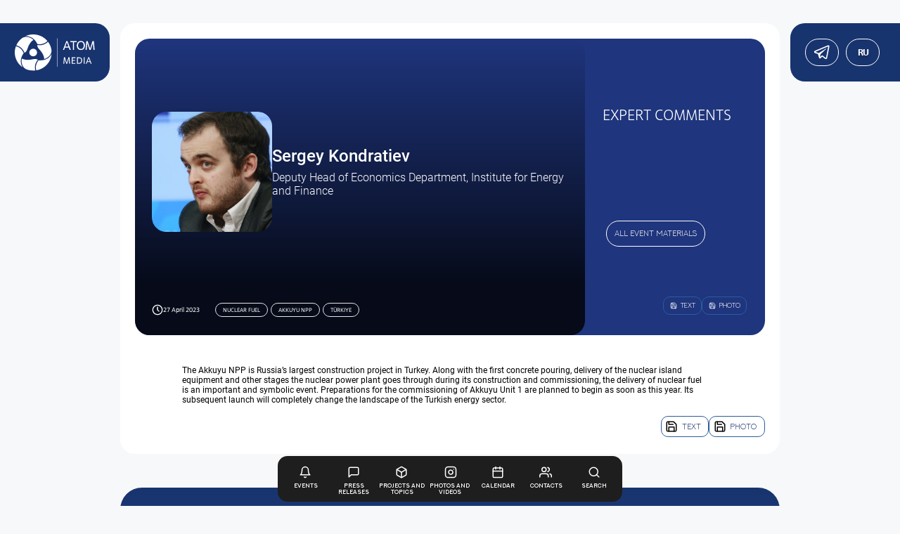

--- FILE ---
content_type: text/html; charset=UTF-8
request_url: https://atommedia.online/en/comments/sergej-kondratev/
body_size: 7892
content:

<html lang="en">
<head lang="en">
    <title>Atom Media | Expert comments | Sergey Kondratiev</title>
    <meta http-equiv="Content-Type" content="text/html; charset=UTF-8" />
<meta name="robots" content="index, follow" />
<meta name="keywords" content="Rosatom digital press office, Atom Media" />
<meta name="description" content="Rosatom digital press office: Deputy Head of Economics Department, Institute for Energy and Finance" />
<script data-skip-moving="true">(function(w, d, n) {var cl = "bx-core";var ht = d.documentElement;var htc = ht ? ht.className : undefined;if (htc === undefined || htc.indexOf(cl) !== -1){return;}var ua = n.userAgent;if (/(iPad;)|(iPhone;)/i.test(ua)){cl += " bx-ios";}else if (/Windows/i.test(ua)){cl += ' bx-win';}else if (/Macintosh/i.test(ua)){cl += " bx-mac";}else if (/Linux/i.test(ua) && !/Android/i.test(ua)){cl += " bx-linux";}else if (/Android/i.test(ua)){cl += " bx-android";}cl += (/(ipad|iphone|android|mobile|touch)/i.test(ua) ? " bx-touch" : " bx-no-touch");cl += w.devicePixelRatio && w.devicePixelRatio >= 2? " bx-retina": " bx-no-retina";if (/AppleWebKit/.test(ua)){cl += " bx-chrome";}else if (/Opera/.test(ua)){cl += " bx-opera";}else if (/Firefox/.test(ua)){cl += " bx-firefox";}ht.className = htc ? htc + " " + cl : cl;})(window, document, navigator);</script>


<link href="/local/templates/atommedia/css/main.min.css?1769769701156375" type="text/css"  data-template-style="true"  rel="stylesheet" />
<link href="/local/templates/atommedia/styles.css?174134253813" type="text/css"  data-template-style="true"  rel="stylesheet" />







<meta name="yandex-verification" content="15177aca96423fd1" />
<meta charset="UTF-8">
<meta http-equiv="X-UA-Compatible" content="IE=edge">
<meta name="theme-color" content="#ffffff">
<link rel="icon" href="/favicon.ico" type="image/x-icon">
<meta name="viewport" id="mainViewport" content="width=device-width, initial-scale=1, minimum-scale=1, maximum-scale=1, shrink-to-fit=no">
<meta property="og:image" content="https://atommedia.online/upload/iblock/b15/21tezhkxnmevs75p4n5gm34et0u4ekhu/sergei_kondratev.jpeg"/>
<meta property="og:title" content="Atom Media | Expert comments | Sergey Kondratiev"/>
<meta property="og:type" content="website"/>
<meta property="og:url" content="https://atommedia.online/en/comments/sergej-kondratev/" />
<meta property="og:description" content="Rosatom digital press office: Deputy Head of Economics Department, Institute for Energy and Finance"/>



    <!-- Yandex.Metrika counter -->
        <noscript><div><img src="https://mc.yandex.ru/watch/98836488" style="position:absolute; left:-9999px;" alt="" /></div></noscript>
    <!-- /Yandex.Metrika counter -->
    <!-- Google tag (gtag.js) -->
        </head>
<body class="body">
            <nav class="main-nav menu">
      <div class="main-nav__wrapper">
        <div class="main-nav__search-block search-block ">
          <div class="search-block__wrapper">
            <form
              class="search-block__form"
              role="search"
              method="get"
              id="searchform"
                              action="/en/search/"
                            
            >
              <div class="search-block__form-wrapper">
                <button type="submit" class="search-block__button"><span class="search-block__button-icon"></span></button>
                <input
                  type="text"
                  class="search-block__input"
                  value=""
                  name="q"
                  id="q"
                  placeholder="Enter more than 3 characters"
                  autocomplete="off"
                />
                <input type="hidden" name="how" value="r" />
                <div class="search-block__close">
                  <span class="search-block__close-icon"></span>
                </div>
              </div>
            </form>
          </div>
        </div>
        
			<a href="/en/event/" class="main-nav__link main-nav__link--event">
          <div class="main-nav__link-icon">
            <div class="main-nav__link-icon-inner"></div>
          </div>
          <div class="main-nav__text">
            <span>Events</span>
          </div>
        </a>
			<a href="/en/press-releases/" class="main-nav__link main-nav__link--press-releases">
          <div class="main-nav__link-icon">
            <div class="main-nav__link-icon-inner"></div>
          </div>
          <div class="main-nav__text">
            <span>Press releases</span>
          </div>
        </a>
			<a href="/en/projects-and-topics/" class="main-nav__link main-nav__link--projects-and-themes">
          <div class="main-nav__link-icon">
            <div class="main-nav__link-icon-inner"></div>
          </div>
          <div class="main-nav__text">
            <span>Projects and topics</span>
          </div>
        </a>
			<a href="/en/media/" class="main-nav__link main-nav__link--photo-and-video">
          <div class="main-nav__link-icon">
            <div class="main-nav__link-icon-inner"></div>
          </div>
          <div class="main-nav__text">
            <span>Photos and videos</span>
          </div>
        </a>
			<a href="/en/calendar/" class="main-nav__link main-nav__link--calendar">
          <div class="main-nav__link-icon">
            <div class="main-nav__link-icon-inner"></div>
          </div>
          <div class="main-nav__text">
            <span>Calendar</span>
          </div>
        </a>
			<a href="/en/contacts/" class="main-nav__link main-nav__link--contacts">
          <div class="main-nav__link-icon">
            <div class="main-nav__link-icon-inner"></div>
          </div>
          <div class="main-nav__text">
            <span>Contacts</span>
          </div>
        </a>
			<a href="/en/search/" class="main-nav__link main-nav__link--search">
          <div class="main-nav__link-icon">
            <div class="main-nav__link-icon-inner"></div>
          </div>
          <div class="main-nav__text">
            <span>Search</span>
          </div>
        </a>
	      </div>
    </nav>
    <header class="header">
      <div class="header__inner">
        <div class="header__left">
          <div class="header__left-wrapper">
            <div class="header__logo">
              <a href="/en/" class="header__logo-link">
                <img src="/local/templates/atommedia/assets/images/logo-en.svg" alt="Atom Media" class="header__logo-image"/>
              </a>
            </div>
          </div>
        </div>
        <div class="header__right">
          <div class="header__right-wrapper">
            <div class="header__social">
              <a href="https://t.me/atommedia_online" class="header__social-link">
                <span class="header__social-icon header__social-icon--telegram"></span>
              </a>
            </div>
            <div class="header__lang">
              <div class="header__lang-wrapper">
                <a href="/comments/sergej-kondratev/" rel="nofollow" class="header__lang-link">
                  ru                </a>
              </div>
            </div>
              
          </div>
        </div>
      </div>
    </header>
 
<div class="page container">
	<main class="main whitepage">
		
<div class="whitepage__wrapper whitepage__wrapper--article is-here">
	<article class="article article--as-in-source">
		<header class="article__header">
			<div class="article__header-content article__header-content--persona">
				 
					<div class="article__persona">
						<div class="article__persona-pic">
							<img src="/upload/iblock/b15/21tezhkxnmevs75p4n5gm34et0u4ekhu/sergei_kondratev.jpeg" alt="Sergey Kondratiev" class="article__persona-img article__image-wrapper-align-center">
						</div>
						<div class="article__persona-text">
							<div class="article__persona-name">Sergey Kondratiev</div>
							<div class="article__persona-desc">Deputy Head of Economics Department, Institute for Energy and Finance</div>
						</div>
					</div>
								<div class="article__meta">
					<div class="article__date">
					<svg width="16" height="16" viewBox="0 0 16 16" fill="none" xmlns="http://www.w3.org/2000/svg">
						<g clip-path="url(#clip0_504_82297)">
						<path d="M7.99996 0.666992C6.54957 0.666992 5.13174 1.09708 3.92578 1.90288C2.71982 2.70868 1.77989 3.85399 1.22485 5.19398C0.669803 6.53397 0.524579 8.00846 0.807537 9.43099C1.0905 10.8535 1.78893 12.1602 2.81451 13.1858C3.8401 14.2114 5.14677 14.9098 6.5693 15.1927C7.99183 15.4757 9.46632 15.3305 10.8063 14.7754C12.1463 14.2204 13.2916 13.2805 14.0974 12.0745C14.9032 10.8685 15.3333 9.45072 15.3333 8.00033C15.331 6.05611 14.5576 4.19218 13.1829 2.81741C11.8081 1.44264 9.94418 0.669286 7.99996 0.666992ZM7.99996 14.0003C6.81327 14.0003 5.65324 13.6484 4.66654 12.9891C3.67985 12.3299 2.91081 11.3928 2.45669 10.2964C2.00256 9.20007 1.88374 7.99367 2.11525 6.82978C2.34676 5.6659 2.91821 4.5968 3.75732 3.75768C4.59644 2.91857 5.66553 2.34712 6.82942 2.11561C7.99331 1.8841 9.19971 2.00292 10.2961 2.45705C11.3924 2.91117 12.3295 3.68021 12.9888 4.6669C13.6481 5.6536 14 6.81364 14 8.00033C13.998 9.59103 13.3653 11.116 12.2405 12.2408C11.1157 13.3656 9.59067 13.9984 7.99996 14.0003Z" fill="white"></path>
						<path d="M8.66671 7.72465V4.00065C8.66671 3.82384 8.59647 3.65427 8.47145 3.52925C8.34642 3.40422 8.17685 3.33398 8.00004 3.33398C7.82323 3.33398 7.65366 3.40422 7.52864 3.52925C7.40361 3.65427 7.33337 3.82384 7.33337 4.00065V8.00065C7.33341 8.17745 7.40367 8.34699 7.52871 8.47198L9.52871 10.472C9.65444 10.5934 9.82284 10.6606 9.99764 10.6591C10.1724 10.6576 10.3396 10.5875 10.4633 10.4639C10.5869 10.3403 10.657 10.173 10.6585 9.99825C10.66 9.82345 10.5928 9.65505 10.4714 9.52932L8.66671 7.72465Z" fill="white"></path>
						</g>
						<defs>
						<clipPath id="clip0_504_82297">
							<rect width="16" height="16" fill="white"></rect>
						</clipPath>
						</defs>
					</svg>
						<p class="article__date-text">27 April 2023</p>
					</div>
					<div class="item-tags">
													<a href="/en/topics/nuclear-fuel/" class="item-tags__item">Nuclear fuel</a>
																			<a href="/en/projects/akkuyu-npp/" class="item-tags__item">Akkuyu NPP</a>
																			<a href="/en/locations/turkey/" class="item-tags__item">Türkiye</a>
																	</div>
				</div>
				</div>
				<div class="article__header-type article__header-type--with-download">
				<span class="article__type-text">Expert comments</span>
									<div class="article__type-all-materials">
						<a href="/en/event/dostavka-pervoj-partii-yadernogo-topl/" class="article__type-all-materials-link rounded-button rounded-button--white">All event materials</a>
					</div>
								<div class="article__download-list">
											<a href="/upload/iblock/0ff/cpvet6l23ami94x8pqz37pfwganpc6vt/sergey_kondratiev.docx" class="article__download-item">
							<div class="article__download-item-icon"></div>
							<span class="article__download-item-text">Text</span>
						</a>
																<a href="https://atommedia.online/upload/iblock/b15/21tezhkxnmevs75p4n5gm34et0u4ekhu/sergei_kondratev.jpeg" target="_blank" class="article__download-item">
							<div class="article__download-item-icon"></div>
							<span class="article__download-item-text">Photo</span>
						</a>
														</div>
			</div>
		</header>
    <!-- <a href="" class="article__return-link article__return-link--first">
      <div class="article__return-link-icon go-back-icon"></div>
      <span class="article__return-link-text">Вернуться к списку материалов</span>
    </a> -->
		<div class="article__content">
			<p>
	 The Akkuyu NPP is Russia’s largest construction project in Turkey. Along with the first concrete pouring, delivery of the nuclear island equipment and other stages the nuclear power plant goes through during its construction and commissioning, the delivery of nuclear fuel is an important and symbolic event. Preparations for the commissioning of Akkuyu Unit 1 are planned to begin as soon as this year. Its subsequent launch will completely change the landscape of the Turkish energy sector.
</p>                    
                             
		</div>
		<div class="article__bottom">
						<div class="article__main-download">
							<a href="/upload/iblock/0ff/cpvet6l23ami94x8pqz37pfwganpc6vt/sergey_kondratiev.docx" class="article__main-download-link">
					<div class="article__main-download-icon"></div>
					Text				</a>
										<a href="https://atommedia.online/upload/iblock/b15/21tezhkxnmevs75p4n5gm34et0u4ekhu/sergei_kondratev.jpeg" target="_blank" class="article__main-download-link">
					<div class="article__main-download-icon"></div>
					Photo				</a>
									</div>
		</div>
	</article>
</div>

	<div class="paywall-popup paywall-popup--main">
		<div class="paywall-popup__wrapper">
			<div class="paywall-popup__content">
			<div class="paywall-popup__header">
				<button class="paywall-popup__back-btn">
				<svg viewBox="0 0 16 16" fill="none" xmlns="http://www.w3.org/2000/svg" class="paywall-popup__back-btn-icon">
				<path d="M14.2499 7.97659L1.74998 8.02027M1.74998 8.02027L6.26568 12.5045M1.74998 8.02027L6.23423 3.50457" stroke="white" stroke-width="1.6" stroke-linecap="round" stroke-linejoin="round" />
				</svg>
				</button>
				<div class="paywall-popup__title">Вы уже зарегистрировались в Личном кабинете? Получите доступ к созданию своих медиаматериалов по интересующим пресс-релизам и настройте свою персональную рассылку.</div>
				<button class="paywall-popup__close-btn">
				<svg viewBox="0 0 16 16" fill="none" xmlns="http://www.w3.org/2000/svg" class="paywall-popup__close-btn-icon">
					<path d="M7.99954 9.27812L3.52772 13.7499C3.3604 13.9173 3.14746 14.0009 2.88889 14.0009C2.63031 14.0009 2.41737 13.9173 2.25005 13.7499C2.08274 13.5826 1.99908 13.3697 1.99908 13.1111C1.99908 12.8525 2.08274 12.6396 2.25005 12.4723L6.72188 8.00045L2.25005 3.52863C2.08274 3.36132 1.99908 3.14838 1.99908 2.8898C1.99908 2.63123 2.08274 2.41828 2.25005 2.25097C2.41737 2.08366 2.63031 2 2.88889 2C3.14746 2 3.3604 2.08366 3.52772 2.25097L7.99954 6.72279L12.4714 2.25097C12.6387 2.08366 12.8516 2 13.1102 2C13.3688 2 13.5817 2.08366 13.749 2.25097C13.9163 2.41828 14 2.63123 14 2.8898C14 3.14838 13.9163 3.36132 13.749 3.52863L9.2772 8.00045L13.749 12.4723C13.9163 12.6396 14 12.8525 14 13.1111C14 13.3697 13.9163 13.5826 13.749 13.7499C13.5817 13.9173 13.3688 14.0009 13.1102 14.0009C12.8516 14.0009 12.6387 13.9173 12.4714 13.7499L7.99954 9.27812Z" fill="#ffffff"/>
				</svg>
				</button>
			</div>
			<div class="paywall-popup__footer">
				<form class="paywall-popup__form">
				<div class="paywall-popup__form-wrapper">
					<input type="email" class="rounded-input paywall-popup__email-input" id="paywall-popup-email-input" placeholder="Ваш email при регистрации" name="email">
					<a href="https://lk.atommedia.online/" target="_blank" class="button button--reverse-colors button--blue-border paywall-popup__register-btn">Зарегистрироваться</a>
					<button class="button button--transparent button--transparent-on-blue paywall-popup__confirm-btn">Подтвердить регистрацию</a>
					<button class="button button--transparent button--transparent-on-blue paywall-popup__send-btn">Подтвердить</button>
				</div>
				</form>
				<div class="paywall-popup__msg">
				<div class="paywall-popup__msg-text">
				</div>
				<a href="https://lk.atommedia.online/" target="_blank" class="paywall-popup__msg-link">
					Зарегистрироваться в Личном кабинете
				</a>
				</div>
			</div>
			</div>
		</div>
	</div>

			<section class="section section--no-horizontal-padding posts-block--w25 mt--big" >
  <div class="section__wrapper section__wrapper--gradient">
    <div class="section__title">
      <h3 class="section__title-text">
        Read also:      </h3>
    </div>
    <ul class="posts-block__list">
                                  <li class="posts-block__item post-card">             <div class="post-card__wrapper">
              <a href="/en/press-releases/rossiya-i-zimbabve-podpisali-mezhpravs/" class="post-card__image-wrapper">
                                <img src="/upload/iblock/61a/qiixzznj0dfarjape052ynsakg292qp5/yayvay_scaled_e1710759927792_1200x600.jpg" class="post-card__image article__image-wrapper-align-center" alt="Russia and Zimbabwe signed an intergovernmental agreement on cooperation in the field of peaceful use of atomic energy">
              </a>
              <div class="post-card__text-content">
                <a href="/en/press-releases/rossiya-i-zimbabve-podpisali-mezhpravs/" class="post-card__title">
                  Russia and Zimbabwe signed an intergovernmental agreement on cooperation in the field of peaceful use of atomic energy                </a>
                <div class="post-card__meta">
                  <span class="post-card__date">
                    27 July 2023                  </span>
                  <div class="post-card__card-type">
                    <a href="#" class="post-card__card-type-link">
                                          </a>
                  </div>
                </div>
              </div>
            </div>                    
          </li>
                                      <li class="posts-block__item post-card">             <div class="post-card__wrapper">
              <a href="/en/press-releases/pyatoe-zasedanie-soveta-uchastnikov-su/" class="post-card__image-wrapper">
                                <img src="/upload/iblock/594/jt332bub58bhnwxopj9mk0y2lahz62pd/ri3_8013_1200x600_1.jpg" class="post-card__image article__image-wrapper-align-center" alt="The 5th Meeting of the NSR Navigation Stakeholders Council took place in Vladivostok">
              </a>
              <div class="post-card__text-content">
                <a href="/en/press-releases/pyatoe-zasedanie-soveta-uchastnikov-su/" class="post-card__title">
                  The 5th Meeting of the NSR Navigation Stakeholders Council took place in Vladivostok                </a>
                <div class="post-card__meta">
                  <span class="post-card__date">
                    12 September 2023                  </span>
                  <div class="post-card__card-type">
                    <a href="#" class="post-card__card-type-link">
                                          </a>
                  </div>
                </div>
              </div>
            </div>                    
          </li>
                                      <li class="posts-block__item post-card">             <div class="post-card__wrapper">
              <a href="/en/press-releases/rosatom-podelilsya-luchshimi-praktikami-vovlecheniya-zainteresovannykh-storon-na-konferentsii-magate/" class="post-card__image-wrapper">
                                <img src="/upload/iblock/9a1/ypss5f31v0043z9hdj728qcwzs0zpisg/54548970639_67ed432426_h.jpg" class="post-card__image article__image-wrapper-align-center" alt="Rosatom Shares Best Practices in Stakeholder Engagement at IAEA Conference">
              </a>
              <div class="post-card__text-content">
                <a href="/en/press-releases/rosatom-podelilsya-luchshimi-praktikami-vovlecheniya-zainteresovannykh-storon-na-konferentsii-magate/" class="post-card__title">
                  Rosatom Shares Best Practices in Stakeholder Engagement at IAEA Conference                </a>
                <div class="post-card__meta">
                  <span class="post-card__date">
                    30 May 2025                  </span>
                  <div class="post-card__card-type">
                    <a href="#" class="post-card__card-type-link">
                                          </a>
                  </div>
                </div>
              </div>
            </div>                    
          </li>
                                      <li class="posts-block__item post-card">             <div class="post-card__wrapper">
              <a href="https://atommedia.picvar.io/links/achinQhEwPiNd4ndXQiFML" class="post-card__image-wrapper">
                                <img src="/upload/iblock/439/o90c2t2xcblrajnoem0bq0cxudnsms9s.jpg" class="post-card__image article__image-wrapper-align-center" alt="Photos: World Youth Festival 2024, day 4">
              </a>
              <div class="post-card__text-content">
                <a href="https://atommedia.picvar.io/links/achinQhEwPiNd4ndXQiFML" class="post-card__title">
                  Photos: World Youth Festival 2024, day 4                </a>
                <div class="post-card__meta">
                  <span class="post-card__date">
                    4 March 2024                  </span>
                  <div class="post-card__card-type">
                    <a href="#" class="post-card__card-type-link">
                                          </a>
                  </div>
                </div>
              </div>
            </div>                    
          </li>
            </ul>
  </div>
</section>        
	</main>
</div>


<footer class="footer">
  <div class="footer__wrapper">
    <div class="footer__left">
      <div class="footer__left-wrapper">
        <p class="footer__big-text">
                      Rosatom
            <br>
            digital
            <br>
            press office
            <br>
                  </p>
        <div class="footer__policy-links">
          <a href="/factsheets/" target="_blank" rel="noopener noreferrer" class="footer__policy-link footer__policy-link--with-icon">
                <img src="/local/templates/atommedia/assets/images/paper_clip.svg" alt="file" class="footer__policy-link-icon">
                <span class="footer__policy-link-text">Цифры и факты</span>
              </a>
          <a href="https://atommedia.online/upload/docs/atom_media_policy.pdf" target="_blank" rel="noopener noreferrer" class="footer__policy-link">Политика обработки персональных данных АТОММЕДИА</a>
          <a href="https://atommedia.online/upload/docs/atom_media_agreement.pdf" target="_blank" rel="noopener noreferrer" class="footer__policy-link">Пользовательское соглашение АТОММЕДИА</a>
          <!-- <a href="https://atommedia.online/upload/docs/atom_media_form_policy.pdf" target="_blank" rel="noopener noreferrer" class="footer__policy-link">Согласие на обработку персональных данных</a> -->
        </div>
        <a href="https://rosatom.ru/en/" class="footer__left-logo">
          <img src="/local/templates/atommedia/assets/images/logo-mid-en.svg" alt="" class="footer__left-logo-image">
        </a>
      </div>
    </div>
    <div class="footer__center">
      <a href="https://rosatom.ru/en/" class="footer__center-logo">
        <img src="/local/templates/atommedia/assets/images/logo-big-en.svg" alt="">
      </a>
    </div>
    <div class="footer__right">
      <div class="footer__right-wrapper">
        <div class="footer__right-top">
          <p class="footer__big-text">
                            Stay up to date with news
                <br>
                from the Rosatom digital press office
                      </p>
          
                      

<form id="subscribe_block" class="subscribe-block" action="/en/subscribe/" method="POST">
	<input type="hidden" name="sessid" id="sessid" value="68394502793049ebeabc0533f9b5ae00" />	<input type="hidden" name="PostAction" value="Add">
	<input type="hidden" name="ID" value="">
	<div class="subscribe-block__input">
					<input type="hidden" name="RUB_ID[]" id="RUB_ID_2" value="2">
				<input type="hidden" name="FORMAT" value="html">
		<input type="text" class="rounded-input rounded-input--white" name="EMAIL" placeholder="Mail@mail.ru" autocomplete="off">
		<button class="rounded-button rounded-button--white">subscribe</button>
	</div>
	<div class="response"></div>
</form>                  </div>
        <!-- <p class="footer__small-text">
                            All site materials are available under license: 
                <br>
                Creative Commons Attribution 4.0 International
                      
        </p> -->
      </div>
    </div>
  </div>
</footer>

<script>if(!window.BX)window.BX={};if(!window.BX.message)window.BX.message=function(mess){if(typeof mess==='object'){for(let i in mess) {BX.message[i]=mess[i];} return true;}};</script>
<script>(window.BX||top.BX).message({"JS_CORE_LOADING":"Loading...","JS_CORE_WINDOW_CLOSE":"Close","JS_CORE_WINDOW_EXPAND":"Expand","JS_CORE_WINDOW_NARROW":"Restore","JS_CORE_WINDOW_SAVE":"Save","JS_CORE_WINDOW_CANCEL":"Cancel","JS_CORE_H":"h","JS_CORE_M":"m","JS_CORE_S":"s","JS_CORE_NO_DATA":"- No data -","JSADM_AI_HIDE_EXTRA":"Hide extra items","JSADM_AI_ALL_NOTIF":"All notifications","JSADM_AUTH_REQ":"Authentication is required!","JS_CORE_WINDOW_AUTH":"Log In","JS_CORE_IMAGE_FULL":"Full size","JS_CORE_WINDOW_CONTINUE":"Continue"});</script><script src="/bitrix/js/main/core/core.js?1733824528498062"></script><script>BX.Runtime.registerExtension({"name":"main.core","namespace":"BX","loaded":true});</script>
<script>BX.setJSList(["\/bitrix\/js\/main\/core\/core_ajax.js","\/bitrix\/js\/main\/core\/core_promise.js","\/bitrix\/js\/main\/polyfill\/promise\/js\/promise.js","\/bitrix\/js\/main\/loadext\/loadext.js","\/bitrix\/js\/main\/loadext\/extension.js","\/bitrix\/js\/main\/polyfill\/promise\/js\/promise.js","\/bitrix\/js\/main\/polyfill\/find\/js\/find.js","\/bitrix\/js\/main\/polyfill\/includes\/js\/includes.js","\/bitrix\/js\/main\/polyfill\/matches\/js\/matches.js","\/bitrix\/js\/ui\/polyfill\/closest\/js\/closest.js","\/bitrix\/js\/main\/polyfill\/fill\/main.polyfill.fill.js","\/bitrix\/js\/main\/polyfill\/find\/js\/find.js","\/bitrix\/js\/main\/polyfill\/matches\/js\/matches.js","\/bitrix\/js\/main\/polyfill\/core\/dist\/polyfill.bundle.js","\/bitrix\/js\/main\/core\/core.js","\/bitrix\/js\/main\/polyfill\/intersectionobserver\/js\/intersectionobserver.js","\/bitrix\/js\/main\/lazyload\/dist\/lazyload.bundle.js","\/bitrix\/js\/main\/polyfill\/core\/dist\/polyfill.bundle.js","\/bitrix\/js\/main\/parambag\/dist\/parambag.bundle.js"]);
</script>
<script>(window.BX||top.BX).message({"LANGUAGE_ID":"en","FORMAT_DATE":"DD.MM.YYYY","FORMAT_DATETIME":"DD.MM.YYYY HH:MI:SS","COOKIE_PREFIX":"BITRIX_SM","SERVER_TZ_OFFSET":"10800","UTF_MODE":"Y","SITE_ID":"en","SITE_DIR":"\/en\/","USER_ID":"","SERVER_TIME":1770058601,"USER_TZ_OFFSET":0,"USER_TZ_AUTO":"Y","bitrix_sessid":"68394502793049ebeabc0533f9b5ae00"});</script><script src="https://smartcaptcha.yandexcloud.net/captcha.js" defer></script>
<script src="/local/templates/atommedia/js/main.min.js?176839270152478"></script>
<script>var _ba = _ba || []; _ba.push(["aid", "a1b9e07df9a7abfb60c12c585411c22e"]); _ba.push(["host", "atommedia.online"]); (function() {var ba = document.createElement("script"); ba.type = "text/javascript"; ba.async = true;ba.src = (document.location.protocol == "https:" ? "https://" : "http://") + "bitrix.info/ba.js";var s = document.getElementsByTagName("script")[0];s.parentNode.insertBefore(ba, s);})();</script>


<script type="text/javascript" >
      (function(m,e,t,r,i,k,a){m[i]=m[i]||function(){(m[i].a=m[i].a||[]).push(arguments)};
      m[i].l=1*new Date();
      for (var j = 0; j < document.scripts.length; j++) {if (document.scripts[j].src === r) { return; }}
      k=e.createElement(t),a=e.getElementsByTagName(t)[0],k.async=1,k.src=r,a.parentNode.insertBefore(k,a)})
      (window, document, "script", "https://mc.yandex.ru/metrika/tag.js", "ym");

      ym(98836488, "init", {
            clickmap:true,
            trackLinks:true,
            accurateTrackBounce:true,
            webvisor:true
      });
    </script>
<script async src="https://www.googletagmanager.com/gtag/js?id=G-WPV66Q5H6T"></script>
<script>
      window.dataLayer = window.dataLayer || [];
      function gtag(){dataLayer.push(arguments);}
      gtag('js', new Date());

      gtag('config', 'G-WPV66Q5H6T');
    </script>
</body>
</html>

--- FILE ---
content_type: text/css
request_url: https://atommedia.online/local/templates/atommedia/css/main.min.css?1769769701156375
body_size: 26245
content:
@charset "UTF-8";@font-face{font-family:Rosatom;src:url(../src/fonts/rosatom/Rosatom-Regular.eot);src:url(../src/fonts/rosatom/Rosatom-Regular.eot?#iefix) format("embedded-opentype"),url(../src/fonts/rosatom/Rosatom-Regular.woff2) format("woff2"),url(../src/fonts/rosatom/Rosatom-Regular.woff) format("woff"),url(../src/fonts/rosatom/Rosatom-Regular.ttf) format("truetype");font-weight:400;font-style:normal;font-display:swap}@font-face{font-family:Rosatom;src:url(../src/fonts/rosatom/Rosatom-Bold.eot);src:url(../src/fonts/rosatom/Rosatom-Bold.eot?#iefix) format("embedded-opentype"),url(../src/fonts/rosatom/Rosatom-Bold.woff2) format("woff2"),url(../src/fonts/rosatom/Rosatom-Bold.woff) format("woff"),url(../src/fonts/rosatom/Rosatom-Bold.ttf) format("truetype");font-weight:700;font-style:normal;font-display:swap}@font-face{font-family:Rosatom;src:url(../src/fonts/rosatom/Rosatom-Light.eot);src:url(../src/fonts/rosatom/Rosatom-Light.eot?#iefix) format("embedded-opentype"),url(../src/fonts/rosatom/Rosatom-Light.woff2) format("woff2"),url(../src/fonts/rosatom/Rosatom-Light.woff) format("woff"),url(../src/fonts/rosatom/Rosatom-Light.ttf) format("truetype");font-weight:300;font-style:normal;font-display:swap}@font-face{font-family:Rosatom;src:url(../src/fonts/rosatom/Rosatom-Italic.eot);src:url(../src/fonts/rosatom/Rosatom-Italic.eot?#iefix) format("embedded-opentype"),url(../src/fonts/rosatom/Rosatom-Italic.woff2) format("woff2"),url(../src/fonts/rosatom/Rosatom-Italic.woff) format("woff"),url(../src/fonts/rosatom/Rosatom-Italic.ttf) format("truetype");font-weight:400;font-style:italic;font-display:swap}@font-face{font-family:"NEXT ART";src:url(../src/fonts/next-art/NEXTART.eot);src:url(../src/fonts/next-art/NEXTART.eot?#iefix) format("embedded-opentype"),url(../src/fonts/next-art/NEXTART.woff2) format("woff2"),url(../src/fonts/next-art/NEXTART.woff) format("woff"),url(../src/fonts/next-art/NEXTART.ttf) format("truetype");font-weight:400;font-style:normal;font-display:swap}@font-face{font-family:"NEXT ART";src:url(../src/fonts/next-art/NEXTART-Bold.eot);src:url(../src/fonts/next-art/NEXTART-Bold.eot?#iefix) format("embedded-opentype"),url(../src/fonts/next-art/NEXTART-Bold.woff2) format("woff2"),url(../src/fonts/next-art/NEXTART-Bold.woff) format("woff"),url(../src/fonts/next-art/NEXTART-Bold.ttf) format("truetype");font-weight:700;font-style:normal;font-display:swap}@font-face{font-family:"NEXT ART";src:url(../src/fonts/next-art/NEXTART-Light.eot);src:url(../src/fonts/next-art/NEXTART-Light.eot?#iefix) format("embedded-opentype"),url(../src/fonts/next-art/NEXTART-Light.woff2) format("woff2"),url(../src/fonts/next-art/NEXTART-Light.woff) format("woff"),url(../src/fonts/next-art/NEXTART-Light.ttf) format("truetype");font-weight:300;font-style:normal;font-display:swap}@font-face{font-family:"NEXT ART";src:url(../src/fonts/next-art/NEXTART-SemiBold.eot);src:url(../src/fonts/next-art/NEXTART-SemiBold.eot?#iefix) format("embedded-opentype"),url(../src/fonts/next-art/NEXTART-SemiBold.woff2) format("woff2"),url(../src/fonts/next-art/NEXTART-SemiBold.woff) format("woff"),url(../src/fonts/next-art/NEXTART-SemiBold.ttf) format("truetype");font-weight:600;font-style:normal;font-display:swap}@font-face{font-family:Bender;src:url(../src/fonts/bender/bender.woff2) format("woff2"),url(../src/fonts/bender/bender.woff) format("woff"),url(../src/fonts/bender/bender.ttf) format("truetype");font-weight:400;font-style:normal;font-display:swap}@font-face{font-family:Bender;src:url(../src/fonts/bender/benderitalic.woff2) format("woff2"),url(../src/fonts/bender/benderitalic.woff) format("woff"),url(../src/fonts/bender/benderitalic.ttf) format("truetype");font-weight:400;font-style:italic;font-display:swap}@font-face{font-family:Bender;src:url(../src/fonts/bender/benderlight.woff2) format("woff2"),url(../src/fonts/bender/benderlight.woff) format("woff"),url(../src/fonts/bender/benderlight.ttf) format("truetype");font-weight:350;font-style:normal;font-display:swap}@font-face{font-family:Bender;src:url(../src/fonts/bender/benderlightitalic.woff2) format("woff2"),url(../src/fonts/bender/benderlightitalic.woff) format("woff"),url(../src/fonts/bender/benderlightitalic.ttf) format("truetype");font-weight:350;font-style:italic;font-display:swap}@font-face{font-family:Bender;src:url(../src/fonts/bender/benderbold.woff2) format("woff2"),url(../src/fonts/bender/benderbold.woff) format("woff"),url(../src/fonts/bender/benderbold.ttf) format("truetype");font-weight:700;font-style:normal;font-display:swap}@font-face{font-family:Bender;src:url(../src/fonts/bender/benderbolditalic.woff2) format("woff2"),url(../src/fonts/bender/benderbolditalic.woff) format("woff"),url(../src/fonts/bender/benderbolditalic.ttf) format("truetype");font-weight:700;font-style:italic;font-display:swap}@font-face{font-family:Bender;src:url(../src/fonts/bender/benderblack.woff2) format("woff2"),url(../src/fonts/bender/benderblack.woff) format("woff"),url(../src/fonts/bender/benderblack.ttf) format("truetype");font-weight:900;font-style:normal;font-display:swap}@font-face{font-family:Bender;src:url(../src/fonts/bender/benderblackitalic.woff2) format("woff2"),url(../src/fonts/bender/benderblackitalic.woff) format("woff"),url(../src/fonts/bender/benderblackitalic.ttf) format("truetype");font-weight:900;font-style:italic;font-display:swap}@font-face{font-family:Roboto;src:url(../src/fonts/roboto/Roboto-Thin.woff) format("woff");font-weight:100;font-style:normal;font-display:swap}@font-face{font-family:Roboto;src:url(../src/fonts/roboto/Roboto-Light.woff) format("woff");font-weight:300;font-style:normal;font-display:swap}@font-face{font-family:Roboto;src:url(../src/fonts/roboto/Roboto-Regular.woff) format("woff");font-weight:400;font-style:normal;font-display:swap}@font-face{font-family:Roboto;src:url(../src/fonts/roboto/Roboto-Medium.woff) format("woff");font-weight:500;font-style:normal;font-display:swap}@font-face{font-family:Roboto;src:url(../src/fonts/roboto/Roboto-Bold.woff) format("woff");font-weight:600;font-style:normal;font-display:swap}*{box-sizing:border-box;outline:0;min-width:unset;margin:0;padding:0}:hover{outline:0}:focus{outline:0}html{width:100%;font-size:16px}body{overflow-y:auto;line-height:1.4;margin:0;background:linear-gradient(90deg,#4a96d2 0,#1f2466 100%);color:#000;font-size:14px;min-height:100vh;font-family:Rosatom}ol,ul{padding:0;margin:0}li{list-style:none}a{text-decoration:none;color:inherit}a:hover{text-decoration:none}button{cursor:pointer;background-color:transparent;border:0 solid transparent;padding:0}a:focus,button:focus,input:focus,textarea:focus{text-decoration:none}button,input,textarea{font-family:inherit;font-size:inherit;border:0 solid transparent}textarea{resize:none}p{margin:0}h1,h2,h3,h4,h5{margin-top:0;margin-bottom:0;font-weight:400;font-size:inherit}img,svg{display:block;max-width:100%;height:auto}input,select,textarea{font-family:inherit;font-size:inherit;font-weight:inherit;min-width:unset}table{border-collapse:collapse}input[type=checkbox]{margin:0}form{margin:0}.heading{font-family:"NEXT ART";font-weight:700;text-transform:uppercase}.heading--biggest{font-size:32px}@media screen and (max-width:768px){.heading--biggest{font-size:24px}}@media screen and (max-width:680px){.heading--biggest{font-size:20px}}.heading--big{font-size:24px}@media screen and (max-width:768px){.heading--big{font-size:20px}}.heading--medium{font-size:20px}@media screen and (max-width:768px){.heading--medium{font-size:16px}}@media screen and (max-width:680px){.heading--medium{font-size:14px}}.heading--base-plus{font-size:18px}@media screen and (max-width:768px){.heading--base-plus{font-size:16px}}@media screen and (max-width:680px){.heading--base-plus{font-size:14px}}.text{font-family:Rosatom;font-weight:400}.text--small{font-size:14px}@media screen and (max-width:680px){.text--small{font-size:12px}}.text--base{font-size:16px}@media screen and (max-width:680px){.text--base{font-size:14px}}.text--large{font-size:20px}@media screen and (max-width:680px){.text--large{font-size:16px}}.color--primary{color:#000}.color--secondary{color:#727272}.color--pale{color:#e6e6e6}.color--accent{color:#2549a4}@media (min-width:768px){.fz--smaller{font-size:.62917vw}}@media (max-width:767px){.fz--smaller{font-size:2.27103vw}}@media (min-width:768px){.fz--small{font-size:.72917vw}}@media (max-width:767px){.fz--small{font-size:3.27103vw}}@media (min-width:768px){.fz--regular{font-size:.9375vw}}@media (max-width:767px){.fz--regular{font-size:3.27103vw}}@media (min-width:768px){.fz--big{font-size:1.2vw}}@media (max-width:767px){.fz--big{font-size:3.78vw}}@media (min-width:768px){.fz--bigger{font-size:1.875vw}}@media (max-width:767px){.fz--bigger{font-size:4.607vw}}@media (min-width:768px){.fz--biggest{font-size:2.29167vw}}@media (max-width:767px){.fz--biggest{font-size:6vw}}.button{display:inline-block;cursor:pointer;font-family:Roboto;border-radius:17px;background:#2b5d9b;font-size:24px;font-style:normal;font-weight:300;line-height:normal;text-align:center;text-transform:uppercase;color:#fff;padding:14px 31px}@media (min-width:768px){.button{border-radius:.88542vw;font-size:1.25vw;padding:.72917vw 1.61458vw}}@media (max-width:767px){.button{border-radius:3.97196vw;font-size:3.73832vw;padding:2.33645vw 4.6729vw}}.button--reverse-colors{background:#fff;color:#18346f}.button--blue-border{border:1px solid #18346f}.button--show-more-search-loading{opacity:.6;cursor:not-allowed}.button--transparent{background:0 0}.button--transparent-on-blue{border:1px solid #fff;color:#fff}.button--transparent-on-white{border:1px solid #2b5d9b;color:#2b5d9b}.rounded-button{border-radius:31px;border:1px solid #fff;display:flex;justify-content:center;align-items:center;padding:16px;color:#fff;text-align:center;font-family:NEXT ART;font-size:14px;font-style:normal;font-weight:300;line-height:normal;margin-left:5px;cursor:pointer}@media (min-width:768px){.rounded-button{border-radius:1.61458vw;padding:.83333vw;font-size:.83333vw}}@media (max-width:767px){.rounded-button{padding:2.33645vw;margin-left:unset;font-size:3.27103vw}}.rounded-input{border-radius:31px;background:#fff;padding:10px 14px;flex-grow:1;text-transform:uppercase;border:unset;font-size:24px}.rounded-input--error{border:.2vw solid #ed2e07}@media (max-width:767px){.rounded-input--error{border:.5vw solid #ed2e07}}@media (min-width:768px){.rounded-input{border-radius:1.61458vw;padding:.52083vw .72917vw;font-size:1.25vw}}@media (max-width:767px){.rounded-input{margin-bottom:2.33645vw;border-radius:7.24299vw;padding:2.33645vw 3.27103vw;font-size:3.73832vw}}.w100p{width:100%}.row2{display:flex;flex-flow:row nowrap;gap:8px}.row2>*{width:100%}@media screen and (max-width:680px){.row2{flex-flow:column nowrap}.row2>*{flex-grow:0;width:100%}}.mb--small{margin-bottom:8px}.mb--medium{margin-bottom:12px}.mb--base{margin-bottom:16px}.mb--large{margin-bottom:20px}.mb--x-large{margin-bottom:24px}.pb--small{padding-bottom:8px}.pb--medium{padding-bottom:12px}.pb--base{padding-bottom:16px}.pb--large{padding-bottom:20px}.pb--x-large{padding-bottom:24px}.pb--xx-large{padding-bottom:28px}.pb--xxx-large{padding-bottom:32px}.db{display:block}.dib{display:inline-block}.dn{display:none}.df{display:flex}.op0{opacity:0}.op10{opacity:.1}.op20{opacity:.2}.op40{opacity:.4}.op60{opacity:.6}.op80{opacity:.8}.op100{opacity:1}.justify-content-center{display:flex;flex-flow:column nowrap;justify-content:center;align-items:center}.justify-content-left{display:flex;flex-flow:column nowrap;justify-content:flex-start;align-items:flex-start}.atom-icon{display:inline-block;width:14px;height:14px;border-radius:50%;background-color:#03558e;position:relative}.atom-icon::before{content:"A";font-style:normal;position:absolute;top:50%;left:50%;transform:translate(-50%,-50%);font-size:10px;font-weight:600;color:#fff;line-height:1}.close-icon{display:inline-block;background-image:url('data:image/svg+xml,<svg width="16" height="16" viewBox="0 0 16 16" fill="none" xmlns="http://www.w3.org/2000/svg"><path d="M7.99948 9.27812L3.52766 13.7499C3.36034 13.9173 3.1474 14.0009 2.88882 14.0009C2.63025 14.0009 2.41731 13.9173 2.24999 13.7499C2.08268 13.5826 1.99902 13.3697 1.99902 13.1111C1.99902 12.8525 2.08268 12.6396 2.24999 12.4723L6.72182 8.00045L2.24999 3.52863C2.08268 3.36132 1.99902 3.14838 1.99902 2.8898C1.99902 2.63123 2.08268 2.41828 2.24999 2.25097C2.41731 2.08366 2.63025 2 2.88882 2C3.1474 2 3.36034 2.08366 3.52766 2.25097L7.99948 6.72279L12.4713 2.25097C12.6386 2.08366 12.8516 2 13.1101 2C13.3687 2 13.5816 2.08366 13.749 2.25097C13.9163 2.41828 13.9999 2.63123 13.9999 2.8898C13.9999 3.14838 13.9163 3.36132 13.749 3.52863L9.27714 8.00045L13.749 12.4723C13.9163 12.6396 13.9999 12.8525 13.9999 13.1111C13.9999 13.3697 13.9163 13.5826 13.749 13.7499C13.5816 13.9173 13.3687 14.0009 13.1101 14.0009C12.8516 14.0009 12.6386 13.9173 12.4713 13.7499L7.99948 9.27812Z" fill="white"/></svg>');background-size:contain;background-repeat:no-repeat;background-position:center;width:16px;height:16px}.reset-icon{display:inline-block;background-image:url('data:image/svg+xml,<svg width="24" height="24" viewBox="0 0 24 24" fill="none" xmlns="http://www.w3.org/2000/svg"><path d="M18 6L6 18M6 6L17.5 17.5" stroke="%2303558E" stroke-width="2" stroke-linecap="round"/></svg>');background-repeat:no-repeat;background-size:contain;background-position:center;width:20px;height:20px}.yes-icon{display:inline-block;background-image:url('data:image/svg+xml,<svg width="21" height="20" viewBox="0 0 21 20" fill="none" xmlns="http://www.w3.org/2000/svg"><path d="M2.83331 9L8.83331 15L18.8333 5" stroke="%2303558E" stroke-width="2" stroke-linecap="round" stroke-linejoin="round"/></svg>');background-repeat:no-repeat;background-size:contain;background-position:center;width:20px;height:20px}.no-icon{position:relative;height:20px;width:20px}.no-icon::before{content:"";font-style:normal;position:absolute;top:50%;left:50%;width:100%;height:2px;background-color:#03558e;transform:translate(-50%,-50%)}.clock-icon{display:inline-block;background-image:url('data:image/svg+xml,<svg width="16" height="16" viewBox="0 0 16 16" fill="none" xmlns="http://www.w3.org/2000/svg"><g clip-path="url(%23clip0_4679_263951)"><path d="M7.99996 0.666016C6.54957 0.666016 5.13174 1.09611 3.92578 1.9019C2.71982 2.7077 1.77989 3.85301 1.22485 5.193C0.669803 6.53299 0.524579 8.00748 0.807537 9.43001C1.0905 10.8525 1.78893 12.1592 2.81451 13.1848C3.8401 14.2104 5.14677 14.9088 6.5693 15.1918C7.99183 15.4747 9.46632 15.3295 10.8063 14.7745C12.1463 14.2194 13.2916 13.2795 14.0974 12.0735C14.9032 10.8676 15.3333 9.44975 15.3333 7.99935C15.331 6.05513 14.5576 4.1912 13.1829 2.81643C11.8081 1.44166 9.94418 0.668309 7.99996 0.666016ZM7.99996 13.9993C6.81327 13.9993 5.65324 13.6475 4.66654 12.9882C3.67985 12.3289 2.91081 11.3918 2.45669 10.2954C2.00256 9.19909 1.88374 7.99269 2.11525 6.82881C2.34676 5.66492 2.91821 4.59582 3.75732 3.75671C4.59644 2.91759 5.66553 2.34615 6.82942 2.11464C7.99331 1.88313 9.19971 2.00195 10.2961 2.45607C11.3924 2.9102 12.3295 3.67923 12.9888 4.66593C13.6481 5.65262 14 6.81266 14 7.99935C13.998 9.59005 13.3653 11.115 12.2405 12.2398C11.1157 13.3646 9.59066 13.9974 7.99996 13.9993Z" fill="%23ACACB0"/><path d="M8.66671 7.7227V3.9987C8.66671 3.82189 8.59647 3.65232 8.47145 3.52729C8.34642 3.40227 8.17685 3.33203 8.00004 3.33203C7.82323 3.33203 7.65366 3.40227 7.52864 3.52729C7.40361 3.65232 7.33337 3.82189 7.33337 3.9987V7.9987C7.33341 8.17549 7.40367 8.34504 7.52871 8.47003L9.52871 10.47C9.65444 10.5915 9.82284 10.6587 9.99764 10.6571C10.1724 10.6556 10.3396 10.5855 10.4633 10.4619C10.5869 10.3383 10.657 10.1711 10.6585 9.9963C10.66 9.8215 10.5928 9.6531 10.4714 9.52736L8.66671 7.7227Z" fill="%23ACACB0"/></g><defs><clipPath id="clip0_4679_263951"><rect width="16" height="16" fill="white"/></clipPath></defs></svg>');width:16px;height:16px;background-repeat:no-repeat;background-size:contain;background-position:center}.timer-icon{display:inline-block;background-image:url('data:image/svg+xml,<svg width="16" height="16" viewBox="0 0 16 16" fill="none" xmlns="http://www.w3.org/2000/svg"><path d="M6.66667 1.99935C6.47778 1.99935 6.31956 1.93535 6.192 1.80735C6.06444 1.67935 6.00044 1.52113 6 1.33268C5.99956 1.14424 6.06356 0.986016 6.192 0.858016C6.32044 0.730016 6.47867 0.666016 6.66667 0.666016H9.33333C9.52222 0.666016 9.68067 0.730016 9.80867 0.858016C9.93667 0.986016 10.0004 1.14424 10 1.33268C9.99956 1.52113 9.93556 1.67957 9.808 1.80802C9.68044 1.93646 9.52222 2.00024 9.33333 1.99935H6.66667ZM8 9.33268C8.18889 9.33268 8.34733 9.26868 8.47533 9.14068C8.60333 9.01268 8.66711 8.85446 8.66667 8.66602V5.99935C8.66667 5.81046 8.60267 5.65224 8.47467 5.52468C8.34667 5.39713 8.18844 5.33313 8 5.33268C7.81156 5.33224 7.65333 5.39624 7.52533 5.52468C7.39733 5.65313 7.33333 5.81135 7.33333 5.99935V8.66602C7.33333 8.85491 7.39733 9.01335 7.52533 9.14135C7.65333 9.26935 7.81156 9.33313 8 9.33268ZM8 14.666C7.17778 14.666 6.40267 14.5078 5.67467 14.1913C4.94667 13.8749 4.31067 13.4442 3.76667 12.8993C3.22267 12.3545 2.79222 11.7182 2.47533 10.9907C2.15844 10.2631 2 9.48824 2 8.66602C2 7.84379 2.15844 7.06868 2.47533 6.34068C2.79222 5.61268 3.22267 4.97668 3.76667 4.43268C4.31067 3.88868 4.94689 3.45824 5.67533 3.14135C6.40378 2.82446 7.17867 2.66602 8 2.66602C8.68889 2.66602 9.35 2.77713 9.98333 2.99935C10.6167 3.22157 11.2111 3.54379 11.7667 3.96602L12.2333 3.49935C12.3556 3.37713 12.5111 3.31602 12.7 3.31602C12.8889 3.31602 13.0444 3.37713 13.1667 3.49935C13.2889 3.62157 13.35 3.77713 13.35 3.96602C13.35 4.1549 13.2889 4.31046 13.1667 4.43268L12.7 4.89935C13.1222 5.4549 13.4444 6.04935 13.6667 6.68268C13.8889 7.31602 14 7.97713 14 8.66602C14 9.48824 13.8416 10.2633 13.5247 10.9914C13.2078 11.7193 12.7773 12.3553 12.2333 12.8993C11.6893 13.4433 11.0531 13.874 10.3247 14.1913C9.59622 14.5087 8.82133 14.6669 8 14.666ZM8 13.3327C9.28889 13.3327 10.3889 12.8771 11.3 11.966C12.2111 11.0549 12.6667 9.9549 12.6667 8.66602C12.6667 7.37713 12.2111 6.27713 11.3 5.36602C10.3889 4.4549 9.28889 3.99935 8 3.99935C6.71111 3.99935 5.61111 4.4549 4.7 5.36602C3.78889 6.27713 3.33333 7.37713 3.33333 8.66602C3.33333 9.9549 3.78889 11.0549 4.7 11.966C5.61111 12.8771 6.71111 13.3327 8 13.3327Z" fill="%231D1C20"/></svg>');width:16px;height:16px;background-repeat:no-repeat;background-size:contain;background-position:center}.download-icon{display:inline-block;background-image:url('data:image/svg+xml,<svg width="12" height="12" viewBox="0 0 12 12" fill="none" xmlns="http://www.w3.org/2000/svg"><path d="M6 9L2.25 5.25L3.3 4.1625L5.25 6.1125V0H6.75V6.1125L8.7 4.1625L9.75 5.25L6 9ZM1.5 12C1.0875 12 0.7345 11.8533 0.441 11.5597C0.1475 11.2662 0.0005 10.913 0 10.5V8.25H1.5V10.5H10.5V8.25H12V10.5C12 10.9125 11.8533 11.2657 11.5597 11.5597C11.2662 11.8538 10.913 12.0005 10.5 12H1.5Z" fill="%2303558E"/></svg>');width:12px;height:12px;background-repeat:no-repeat;background-size:contain;background-position:center}.folder-icon{display:inline-block;background-image:url('data:image/svg+xml,<svg width="16" height="16" viewBox="0 0 16 16" fill="none" xmlns="http://www.w3.org/2000/svg"><path d="M16 4.20834C16 3.66685 15.8033 3.14755 15.4533 2.76466C15.1032 2.38177 14.6284 2.16667 14.1333 2.16667H6.80367C6.64584 2.1672 6.49142 2.11644 6.36 2.02084L5.43333 1.34308C5.12648 1.11864 4.76548 0.999214 4.39633 1H1.86667C1.3716 1 0.896802 1.21511 0.546734 1.59799C0.196666 1.98088 0 2.50019 0 3.04167V4.79167C0 4.86902 0.0280951 4.94321 0.0781048 4.99791C0.128115 5.05261 0.195942 5.08334 0.266667 5.08334H15.7333C15.8041 5.08334 15.8719 5.05261 15.9219 4.99791C15.9719 4.94321 16 4.86902 16 4.79167V4.20834ZM0 12.9583C0 13.4998 0.196666 14.0191 0.546734 14.402C0.896802 14.7849 1.3716 15 1.86667 15H14.1333C14.6284 15 15.1032 14.7849 15.4533 14.402C15.8033 14.0191 16 13.4998 16 12.9583V6.54167C16 6.46431 15.9719 6.39013 15.9219 6.33543C15.8719 6.28073 15.8041 6.25 15.7333 6.25H0.266667C0.195942 6.25 0.128115 6.28073 0.0781048 6.33543C0.0280951 6.39013 0 6.46431 0 6.54167V12.9583Z" fill="%2303558E"/></svg>');width:16px;height:16px;background-repeat:no-repeat;background-size:contain;background-position:center}.go-back-icon{display:inline-block;background-image:url('data:image/svg+xml,<svg viewBox="0 0 16 16" xmlns="http://www.w3.org/2000/svg"><path fill="%232b5d9b" fill-rule="evenodd" d="M4.297105,3.29289 L0.59,7 L4.297105,10.7071 C4.687635,11.0976 5.320795,11.0976 5.711315,10.7071 C6.101845,10.3166 6.101845,9.68342 5.711315,9.29289 L4.418425,8 L11.504215,8 C12.332615,8 13.004215,8.67157 13.004215,9.5 C13.004215,10.3284 12.332615,11 11.504215,11 L10.004215,11 C9.451935,11 9.004215,11.4477 9.004215,12 C9.004215,12.5523 9.451935,13 10.004215,13 L11.504215,13 C13.437215,13 15.004215,11.433 15.004215,9.5 C15.004215,7.567 13.437215,6 11.504215,6 L4.418425,6 L5.711315,4.70711 C6.101845,4.31658 6.101845,3.68342 5.711315,3.29289 C5.320795,2.90237 4.687635,2.90237 4.297105,3.29289 Z"/></svg>');width:16px;height:16px;background-repeat:no-repeat;background-size:contain;background-position:center}html{overflow-y:auto}.body{background:0 0;background-color:transparent;margin-left:auto;margin-right:auto;background:#f7f8fa;display:flex;flex-direction:column;min-height:100vh;overflow:hidden;width:100%}.page{flex-grow:1}.container{max-width:1452px!important;max-width:75.625vw!important;width:100%;padding-right:15px;padding-left:15px;margin-right:auto;margin-left:auto}@media (min-width:576px){.container{max-width:540px}}@media (min-width:768px){.container{max-width:720px}}@media (min-width:992px){.container{max-width:960px}}@media (min-width:1200px){.container{max-width:1140px}}@media (min-width:1280px) and (max-width:1920px){.container{max-width:75.625vw!important}}@media (max-width:767px){.container{max-width:100vw!important}}.main{margin-right:-15px;margin-left:-15px;margin-right:-15px!important;margin-left:-15px!important}@media (max-width:768px){.main{margin-top:30px}}@media (min-width:768px){.main--list-with-rubricator .whitepage__wrapper{height:41.1vw}}@media (min-width:768px){.main--list-with-rubricator .whitepage__wrapper--no-height-limit{height:auto}}.main--list-with-rubricator .article__header{border-radius:30px}@media (min-width:768px){.main--list-with-rubricator .article__header{min-height:33vw;grid-template-columns:2.55fr 1fr}}.main--list-with-rubricator .article__header-content{border-radius:30px;min-height:unset}@media (max-width:767px){.main--list-with-rubricator .article__header-content{height:48vw}}@media (min-width:768px){.main--list-with-rubricator .article__image-replacer-text{font-family:Roboto;font-weight:500;font-size:1.875vw;text-shadow:none}}@media (min-width:768px){.main--list-with-rubricator .article__type-text{font-size:1.875vw;text-transform:none}}.main--list-with-rubricator .article__header-type.article__header-type--with-date-and-tags{display:flex;flex-flow:column nowrap;align-items:flex-start}@media (min-width:768px){.main--list-with-rubricator .article__header-type.article__header-type--with-date-and-tags .article__type-text{margin-top:auto;margin-bottom:auto;transform:none}}@media (min-width:768px){.main--list-with-rubricator .article__header-type.article__header-type--with-date-and-tags .article__date-and-tags{margin:0;transform:none}}.whitepage{padding-left:15px!important;padding-right:15px!important}@media (min-width:768px){.whitepage{margin-top:2.60417vw}}@media (max-width:767px){.whitepage{margin-top:50px}}.whitepage__wrapper{background:#fff;min-width:100%}@media (min-width:768px){.whitepage__wrapper{border-radius:1.61458vw;padding:2.08333vw}}@media (max-width:767px){.whitepage__wrapper{border-radius:7.24299vw;padding:3.50467vw}}.whitepage__wrapper--article{padding:calc(1.66667vw - 16px)}.bluepage{padding-left:15px!important;padding-right:15px!important}@media (min-width:768px){.bluepage{margin-top:2.60417vw}}@media (max-width:767px){.bluepage{margin-top:50px}}.bluepage__wrapper{background:#18346f;min-width:100%}@media (min-width:768px){.bluepage__wrapper{border-radius:1.61458vw;padding:2.08333vw}}@media (max-width:767px){.bluepage__wrapper{border-radius:7.24299vw;padding:3.50467vw}}.bluepage__wrapper--article{padding:calc(1.66667vw - 16px)}.section{-webkit-box-flex:0;-ms-flex:0 0 100%;flex:0 0 100%;max-width:100%;position:relative;width:100%;min-height:1px;padding-right:15px;padding-left:15px}.section--no-horizontal-padding{padding-left:0!important;padding-right:0!important}.section--blue{background:linear-gradient(180deg,#18346f 0,#2b5d9b 100%)}@media (min-width:768px){.section--blue{border-radius:1.61458vw}}@media (max-width:767px){.section--blue{border-radius:7.24299vw}}.section__wrapper{border-radius:1.61458vw;padding:2.08333vw}.section__wrapper--gradient{background:linear-gradient(180deg,#18346f 0,#2b5d9b 100%);border-radius:31px;padding:40px}@media (max-width:767px){.section__wrapper{border-radius:7.24299vw;padding:3.50467vw}}.section__title{margin-left:67px;margin-right:67px;margin-top:14px;margin-bottom:60px}.section__title--with-switch{display:flex;flex-flow:row wrap;align-items:center;justify-content:space-between;gap:3vw;margin-right:0!important}@media (min-width:768px){.section__title{margin-left:3.48958vw;margin-right:3.48958vw;margin-top:.729166vw;margin-bottom:3.125vw}}@media (max-width:767px){.section__title{margin-left:7.00935vw;margin-right:7.00935vw;margin-top:4.6729vw;margin-bottom:4.6729vw}}.section__title-text{color:#fff;font-family:NEXT ART;font-size:48px;font-style:normal;font-weight:300;line-height:normal}@media (min-width:768px){.section__title-text{font-size:2.5vw}}@media (max-width:767px){.section__title-text{font-size:5.84112vw}}.section__subtitle{margin-top:1.5vw;font-family:Rosatom;font-weight:400;line-height:1.2;letter-spacing:0;color:#fff}@media (min-width:768px){.section__subtitle{font-size:1vw}}@media (max-width:767px){.section__subtitle{font-size:3.27103vw}}.section__subtitle a{color:#fff;text-decoration:underline}.section__subtitle a:hover{text-decoration:none}.section__head-switch{display:flex;flex-flow:row nowrap;align-items:center;justify-content:flex-start;gap:1vw}@media (max-width:767px){.section__head-switch{flex-flow:column nowrap;align-items:flex-start;justify-content:flex-start;gap:1vw}}.section__head-switch-legend{font-size:16px;font-weight:300;line-height:normal;color:#fff}@media (min-width:768px){.section__head-switch-legend{font-size:.83333vw}}.section__head-switch-body{display:flex;flex-flow:row nowrap;align-items:center;justify-content:flex-start;border:1px solid #fff;border-radius:1000px;padding:3px}.section__head-switch-option{font-size:16px;font-weight:300;line-height:normal;color:#fff;padding:10px 10px;border-radius:31px}.section__head-switch-option:hover{text-decoration:underline}.section__head-switch-option--active{background-color:#fff;color:#18346f}.section__head-switch-option--active:hover{text-decoration:none}@media (min-width:768px){.section__head-switch-option{border-radius:1.61458vw;padding:.52083vw .52083vw;font-size:.83333vw}}@media (max-width:767px){.section__head-switch-option{padding:1.33645vw;font-size:2.84112vw}}@media (min-width:768px){.mt--big{margin-top:3.69792vw}}@media (max-width:767px){.mt--big{margin-top:7.00935vw}}@media (min-width:768px){.mt--minus-big{margin-top:-2.60417vw}}@media (max-width:767px){.mt--minus-big{margin-top:-11.68224vw}}@media (min-width:768px){.pt--for-mt-minus-big{padding-top:2.60417vw}}@media (max-width:767px){.pt--for-mt-minus-big{padding-top:11.68224vw}}@media (min-width:768px){.pb--big{padding-bottom:3.69792vw}}@media (max-width:767px){.pb--big{padding-bottom:7.00935vw}}.z-index--1{position:relative;z-index:1}.z-index--2{position:relative;z-index:2}html[lang=en] .body .article.article--as-in-source .reference>*,html[lang=en] .body .article.article--as-in-source reference>*{min-height:250px}html[lang=en] .body .article.article--as-in-source .reference:after,html[lang=en] .body .article.article--as-in-source reference:after{content:"Reference";left:-142px!important;top:108px!important}.header{height:124px;position:fixed;left:0;right:0;top:50px;z-index:0}@media (min-width:768px){.header{height:6.45833vw;top:2.60417vw}}@media (max-width:767px){.header{position:relative;height:18.2243vw;top:10px;margin-bottom:16vw}}.header__inner{height:100%;position:relative;justify-content:space-between;display:flex}.header__left{display:flex;align-items:center;width:12.2vw!important}@media (max-width:767px){.header__left{width:36.2vw!important}}.header__left-wrapper{display:flex;justify-content:flex-end;align-items:center;background:#18346f;border-radius:0 31px 31px 0;overflow:hidden;padding:24px 32px;width:100%;height:100%}@media (min-width:768px){.header__left-wrapper{border-radius:0 1.61458vw 1.61458vw 0;padding:1.25vw 1.66667vw}}@media (max-width:767px){.header__left-wrapper{border-radius:0 7.24299vw 7.24299vw 0;padding:3.50467vw 4.6729vw;justify-content:center}}.header__logo{display:flex;align-items:center;position:relative}.header__logo-image{max-width:100%;width:9.375vw}@media (max-width:767px){.header__logo-image{width:21.333vw}}.header__right{display:flex;align-items:center;width:12.2vw!important;display:flex;justify-content:flex-end;position:relative}@media (min-width:1280px) and (max-width:1920px){.header__right{width:12.2vw!important}}@media (max-width:767px){.header__right{width:36.2vw!important}}.header__right-wrapper{display:flex;justify-content:flex-start;align-items:center;background:#18346f;border-radius:20px 0 0 20px;overflow:hidden;padding:24px 32px;width:100%;height:100%;align-items:center}@media (min-width:768px){.header__right-wrapper{border-radius:1.61458vw 0 0 1.61458vw;padding:1.25vw 1.66667vw}}@media (max-width:767px){.header__right-wrapper{border-radius:7.24299vw 0 0 7.24299vw;padding:3.50467vw 4.6729vw}}.header__social{display:flex;flex-direction:row;margin-right:1px}.header__social-link{display:flex;align-items:center;justify-content:center;border-radius:31px;border:1px solid #fff;width:72px;height:58px}@media (min-width:768px){.header__social-link{border-radius:1.61458vw;width:3.75vw;height:3.02083vw}}@media (max-width:767px){.header__social-link{border-radius:7.24299vw;width:13.08411vw;height:9.57944vw}}.header__social-icon{width:60%;height:74%;background-repeat:no-repeat;background-position:center;background-size:contain}.header__social-icon--telegram{background-image:url("data:image/svg+xml,%3Csvg width='42' height='42' viewBox='0 0 42 42' fill='none' xmlns='http://www.w3.org/2000/svg'%3E%3Cpath d='M20.3999 31.0109L17.0999 33.9809C16.8437 34.2098 16.5343 34.3711 16.2 34.4499C15.8657 34.5288 15.5173 34.5226 15.1867 34.432C14.8562 34.3414 14.5541 34.1692 14.3083 33.9314C14.0624 33.6936 13.8807 33.3977 13.7799 33.0709L11.2699 25.0009C11.2265 24.8614 11.1506 24.7337 11.0482 24.6279C10.9458 24.522 10.8197 24.4409 10.6799 24.3909C8.26985 23.5809 1.21985 22.5309 3.19985 18.6909C3.44527 18.2133 3.8527 17.8378 4.34985 17.6309L33.2499 5.4709C33.6689 5.29405 34.1282 5.23442 34.5786 5.29837C35.029 5.36233 35.4535 5.54747 35.8068 5.83401C36.1601 6.12054 36.4288 6.4977 36.5844 6.92516C36.7399 7.35262 36.7764 7.81432 36.6898 8.2609L31.7399 33.4109C31.64 33.9215 31.4109 34.3977 31.0744 34.7945C30.7378 35.1912 30.305 35.4952 29.8169 35.6776C29.3289 35.86 28.802 35.9147 28.2861 35.8365C27.7703 35.7583 27.2828 35.5498 26.8699 35.2309L21.3799 30.9809C21.0465 30.7142 20.7199 30.7242 20.3999 31.0109ZM29.4799 12.5209C29.5533 12.4807 29.6386 12.4681 29.7205 12.4855C29.8024 12.5028 29.8754 12.5489 29.9262 12.6154C29.977 12.682 30.0022 12.7645 29.9974 12.848C29.9926 12.9316 29.958 13.0107 29.8999 13.0709C26.0532 16.6509 22.2465 20.2309 18.4799 23.8109C16.3599 25.8209 16.3099 28.0109 16.1599 30.7109C16.1332 31.2309 16.3132 31.3142 16.6999 30.9609L20.3199 27.6409C20.4208 27.5482 20.5508 27.4934 20.6877 27.4861C20.8245 27.4788 20.9597 27.5194 21.0699 27.6009L28.4899 33.2609C28.5529 33.3118 28.6282 33.3451 28.7083 33.3576C28.7885 33.3701 28.8707 33.3613 28.9472 33.3322C29.0237 33.303 29.0917 33.2544 29.1447 33.1911C29.1977 33.1278 29.234 33.052 29.2499 32.9709L34.0299 8.5009C34.1165 8.0609 33.9498 7.92756 33.5299 8.1009L6.17985 19.6109C5.67318 19.8242 5.67985 20.0176 6.19985 20.1909L12.7199 22.4109C13.0732 22.5309 13.4099 22.4909 13.7299 22.2909L29.4799 12.5209Z' fill='white'/%3E%3C/svg%3E%0A")}.header__lang{display:flex;align-items:center;justify-content:center;margin-right:1px;cursor:pointer;margin-left:9px}.header__lang-wrapper{display:flex}.header__lang-link{text-transform:uppercase;font-size:20px;line-height:24px;color:#fff;border-radius:31px;border:1px solid #fff;width:72px;height:58px;align-items:center;justify-content:center;display:flex;font-style:normal;font-weight:700;line-height:normal;letter-spacing:-1.3px;text-shadow:0 4px 4px rgba(0,0,0,.25)}@media (min-width:768px){.header__lang-link{border-radius:1.61458vw;font-size:1.04167vw;width:3.75vw;height:3.02083vw}}@media (max-width:767px){.header__lang-link{font-size:3.50467vw;width:13.08411vw;height:9.57944vw}}.header__lk-link{position:absolute;top:calc(100% + 14px);width:100%;right:0;border:1px solid #18346f;border-right:none;border-top-left-radius:13px;border-bottom-left-radius:13px;padding:20px 10px;font-size:1.04167vw;line-height:24px;color:#18346f;text-align:center;text-transform:uppercase;line-height:1.1}@media (min-width:768px){.header__lk-link{font-size:.9vw}}@media (max-width:767px){.header__lk-link{font-size:3.50467vw;padding:2.60417vw 1.30208vw;right:2vw;width:96vw;border-radius:13px;border-right:1px solid #18346f}}.footer{margin-top:140px;padding-bottom:7px}@media (min-width:768px){.footer{margin-top:7.29167vw;padding-bottom:.36458vw}}@media (max-width:767px){.footer{margin-top:18.69159vw;padding-bottom:150px}}.footer__wrapper{height:416px;align-items:center;width:100%;position:relative;justify-content:space-between;display:flex}@media (min-width:768px){.footer__wrapper{height:21.66667vw}}@media (max-width:767px){.footer__wrapper{height:unset;flex-direction:column}}.footer__left{display:flex;align-items:center;width:30.20833vw;height:100%}@media (max-width:767px){.footer__left{width:unset;padding-left:15px;padding-right:15px;flex-grow:1;width:100%}}.footer__left-wrapper{display:flex;align-items:flex-start;background:#18346f;border-radius:0 31px 31px 0;overflow:hidden;padding:60px 33px 50px 33px;width:100%;height:100%;flex-direction:column}@media (min-width:768px){.footer__left-wrapper{border-radius:0 1.61458vw 1.61458vw 0;padding:3.125vw 1.71875vw 2.60417vw 1.71875vw}}@media (max-width:767px){.footer__left-wrapper{border-radius:7.24299vw;padding:9.34579vw 7.00935vw;margin-bottom:7.00935vw}}.footer__left-wrapper .footer__big-text{margin-bottom:1.5vw}@media (max-width:767px){.footer__left-wrapper .footer__big-text{margin-bottom:5vw}}.footer__left-logo-image{width:11.35417vw}@media (max-width:767px){.footer__left-logo-image{width:50.93458vw}}.footer__policy-links{display:flex;flex-direction:column;gap:1vw;margin-bottom:auto}@media (max-width:767px){.footer__policy-links{margin-bottom:10vw;gap:4vw}}.footer__policy-link{color:#fff;font-size:.9vw;font-weight:500;line-height:normal;text-decoration:underline}.footer__policy-link--with-icon{display:flex;align-items:center;gap:10px}.footer__policy-link:hover{text-decoration:none}@media (max-width:767px){.footer__policy-link{font-size:3.03738vw}}@media (max-width:767px){.footer__center{margin-top:7.00935vw;margin-bottom:7.00935vw}}.footer__right{display:flex;align-items:center;width:30.20833vw;height:100%}@media (max-width:767px){.footer__right{width:unset;padding-left:15px;padding-right:15px;flex-grow:1;width:100%}}.footer__right-wrapper{display:flex;align-items:flex-start;background:#18346f;border-radius:20px 0 0 20px;overflow:hidden;padding:60px 33px 50px 33px;width:100%;height:100%;flex-direction:column;justify-content:space-between}@media (min-width:768px){.footer__right-wrapper{border-radius:1.61458vw 0 0 1.61458vw;padding:3.125vw 1.71875vw 2.60417vw 1.71875vw}}@media (max-width:767px){.footer__right-wrapper{border-radius:7.24299vw;padding:9.34579vw 7.00935vw}}.footer__right-wrapper .footer__big-text{margin-bottom:17px}@media (max-width:767px){.footer__right-wrapper .footer__big-text{margin-bottom:7.00935vw}}.footer__right-wrapper .footer__small-text{margin-bottom:17px}@media (max-width:767px){.footer__right-wrapper .footer__small-text{margin-bottom:7.00935vw}}.footer__right-wrapper .rounded-button{width:max-content;margin-top:17px}.footer__right-wrapper .footer__go-to-lk-btn{margin:0 auto}@media (max-width:767px){.footer__right-top{width:100%;margin-bottom:7.00935vw}}.footer__big-text{color:#fff;font-family:NEXT ART;font-size:32px;font-style:normal;font-weight:400;line-height:normal}@media (min-width:768px){.footer__big-text{font-size:1.66667vw;margin-bottom:4.6875vw}}@media (max-width:767px){.footer__big-text{font-size:6.54206vw}}.footer__small-text{color:#fff;font-family:NEXT ART;font-size:13px;font-style:normal;font-weight:300;line-height:normal;margin:unset}@media (min-width:768px){.footer__small-text{font-size:.67708vw}}@media (max-width:767px){.footer__small-text{font-size:3.03738vw}}.main-nav{display:none;position:fixed;bottom:6px;z-index:10;width:734px;height:97px;border-radius:21px;background:#1e1e1e;left:0;right:0;margin-left:auto;margin-right:auto;overflow:hidden}@media (min-width:768px){.main-nav{display:flex;width:38.22917vw;height:5.05208vw;border-radius:1.09375vw}}@media (max-width:767px){.main-nav{display:flex;width:92.99065vw;height:18.69159vw}}.main-nav__wrapper{display:flex;justify-content:space-between;padding:8px 12px;flex-grow:1}@media (min-width:768px){.main-nav__wrapper{padding:.625vw .41667vw}}@media (max-width:767px){.main-nav__wrapper{padding:1.86916vw 2.80374vw}}.main-nav__link{display:flex;flex-direction:column;flex-basis:25%}.main-nav__link--event .main-nav__link-icon-inner{background-image:url("data:image/svg+xml,%3Csvg width='24' height='24' viewBox='0 0 24 24' fill='none' xmlns='http://www.w3.org/2000/svg'%3E%3Cpath d='M18 8C18 4.7 15.3 2 12 2C8.7 2 6 4.7 6 8C6 15 3 17 3 17H21C21 17 18 15 18 8Z' stroke='white' stroke-width='2' stroke-linecap='round' stroke-linejoin='round'/%3E%3Cpath d='M13.6998 21C13.0998 22 11.8998 22.3 10.9998 21.7C10.6998 21.5 10.3998 21.3 10.2998 21' stroke='white' stroke-width='2' stroke-linecap='round' stroke-linejoin='round'/%3E%3C/svg%3E%0A")}.main-nav__link--press-releases .main-nav__link-icon-inner{background-image:url("data:image/svg+xml,%3Csvg width='24' height='24' viewBox='0 0 24 24' fill='none' xmlns='http://www.w3.org/2000/svg'%3E%3Cpath d='M21 15C21 16.1 20.1 17 19 17H7L3 21V5C3 3.9 3.9 3 5 3H19C20.1 3 21 3.9 21 5V15Z' stroke='white' stroke-width='2' stroke-linecap='round' stroke-linejoin='round'/%3E%3C/svg%3E%0A")}.main-nav__link--projects-and-themes .main-nav__link-icon-inner{background-image:url("data:image/svg+xml,%3Csvg width='24' height='24' viewBox='0 0 24 24' fill='none' xmlns='http://www.w3.org/2000/svg'%3E%3Cpath d='M21 15.9999V7.9999C20.9996 7.64918 20.9071 7.30471 20.7315 7.00106C20.556 6.69742 20.3037 6.44526 20 6.2699L13 2.2699C12.696 2.09437 12.3511 2.00195 12 2.00195C11.6489 2.00195 11.304 2.09437 11 2.2699L4 6.2699C3.69626 6.44526 3.44398 6.69742 3.26846 7.00106C3.09294 7.30471 3.00036 7.64918 3 7.9999V15.9999C3.00036 16.3506 3.09294 16.6951 3.26846 16.9987C3.44398 17.3024 3.69626 17.5545 4 17.7299L11 21.7299C11.304 21.9054 11.6489 21.9979 12 21.9979C12.3511 21.9979 12.696 21.9054 13 21.7299L20 17.7299C20.3037 17.5545 20.556 17.3024 20.7315 16.9987C20.9071 16.6951 20.9996 16.3506 21 15.9999Z' stroke='white' stroke-width='2' stroke-linecap='round' stroke-linejoin='round'/%3E%3Cpath d='M3.27002 6.96094L12 12.0109L20.73 6.96094' stroke='white' stroke-width='2' stroke-linecap='round' stroke-linejoin='round'/%3E%3Cpath d='M12 22.08V12' stroke='white' stroke-width='2' stroke-linecap='round' stroke-linejoin='round'/%3E%3C/svg%3E%0A")}.main-nav__link--photo-and-video .main-nav__link-icon-inner{background-image:url("data:image/svg+xml,%3Csvg width='24' height='24' viewBox='0 0 24 24' fill='none' xmlns='http://www.w3.org/2000/svg'%3E%3Cpath d='M7 2H17C19.8 2 22 4.2 22 7V17C22 19.8 19.8 22 17 22H7C4.2 22 2 19.8 2 17V7C2 4.2 4.2 2 7 2Z' stroke='%23FFFDFD' stroke-width='2' stroke-linecap='round' stroke-linejoin='round'/%3E%3Cpath d='M16.0002 11.4008C16.3002 13.6008 14.8002 15.6008 12.6002 15.9008C10.4002 16.2008 8.40017 14.7008 8.10017 12.5008C7.80017 10.4008 9.30017 8.30078 11.5002 8.00078C11.9002 7.90078 12.3002 7.90078 12.7002 8.00078C14.4002 8.30078 15.7002 9.60078 16.0002 11.4008Z' stroke='%23FFFDFD' stroke-width='2' stroke-linecap='round' stroke-linejoin='round'/%3E%3Ccircle cx='17.5' cy='6.5' r='1' fill='white'/%3E%3C/svg%3E%0A")}.main-nav__link--calendar .main-nav__link-icon-inner{background-image:url("data:image/svg+xml,%3Csvg width='24' height='24' viewBox='0 0 24 24' fill='none' xmlns='http://www.w3.org/2000/svg'%3E%3Cpath d='M5 4H19C20.1 4 21 4.9 21 6V20C21 21.1 20.1 22 19 22H5C3.9 22 3 21.1 3 20V6C3 4.9 3.9 4 5 4Z' stroke='white' stroke-width='2' stroke-linecap='round' stroke-linejoin='round'/%3E%3Cpath d='M16 2V6' stroke='white' stroke-width='2' stroke-linecap='round' stroke-linejoin='round'/%3E%3Cpath d='M8 2V6' stroke='white' stroke-width='2' stroke-linecap='round' stroke-linejoin='round'/%3E%3Cpath d='M3 10H21' stroke='white' stroke-width='2' stroke-linecap='round' stroke-linejoin='round'/%3E%3C/svg%3E%0A")}.main-nav__link--contacts .main-nav__link-icon-inner{background-image:url("data:image/svg+xml,%3Csvg width='24' height='24' viewBox='0 0 24 24' fill='none' xmlns='http://www.w3.org/2000/svg'%3E%3Cpath d='M17 21V19C17 16.8 15.2 15 13 15H5C2.8 15 1 16.8 1 19V21' stroke='white' stroke-width='2' stroke-linecap='round' stroke-linejoin='round'/%3E%3Cpath d='M9 11C11.2091 11 13 9.20914 13 7C13 4.79086 11.2091 3 9 3C6.79086 3 5 4.79086 5 7C5 9.20914 6.79086 11 9 11Z' stroke='white' stroke-width='2' stroke-linecap='round' stroke-linejoin='round'/%3E%3Cpath d='M23 20.9996V18.9996C23 17.1996 21.8 15.5996 20 15.0996' stroke='white' stroke-width='2' stroke-linecap='round' stroke-linejoin='round'/%3E%3Cpath d='M16 3.09961C18.1 3.59961 19.4 5.79961 18.9 7.99961C18.5 9.39961 17.4 10.4996 16 10.8996' stroke='white' stroke-width='2' stroke-linecap='round' stroke-linejoin='round'/%3E%3C/svg%3E%0A")}.main-nav__link--search .main-nav__link-icon-inner{background-image:url("data:image/svg+xml,%3Csvg width='24' height='24' viewBox='0 0 24 24' fill='none' xmlns='http://www.w3.org/2000/svg'%3E%3Cpath d='M11 19C15.4183 19 19 15.4183 19 11C19 6.58172 15.4183 3 11 3C6.58172 3 3 6.58172 3 11C3 15.4183 6.58172 19 11 19Z' stroke='white' stroke-width='2' stroke-linecap='round' stroke-linejoin='round'/%3E%3Cpath d='M21.0001 20.9996L16.6001 16.5996' stroke='white' stroke-width='2' stroke-linecap='round' stroke-linejoin='round'/%3E%3C/svg%3E%0A")}.main-nav__link-icon{flex-grow:1;height:100%;padding:11px 4px}@media (min-width:768px){.main-nav__link-icon{padding:.47292vw .20833vw}}@media (max-width:767px){.main-nav__link-icon{padding:2.57009vw 1.93458vw}}.main-nav__link-icon-inner{background-repeat:no-repeat;background-size:contain;background-position:center;height:100%;width:100%}.main-nav__text{color:#fff;text-align:center;font-family:NEXT ART;font-size:12px;font-style:normal;font-weight:600;line-height:normal;flex-shrink:0}@media (min-width:768px){.main-nav__text{font-size:.625vw;height:1.45833vw}}@media (max-width:767px){.main-nav__text{font-size:1.40187vw;height:3.03738vw}}.main-nav__search-block{background:#1e1e1e;bottom:0;left:0;right:0;position:absolute;z-index:2;visibility:hidden;opacity:0;top:0;transition:opacity .3s ease,visibility .3s ease}.main-nav__search-block--active{visibility:visible;opacity:1}.search-block__wrapper{height:100%}.search-block__form{height:100%}.search-block__form-wrapper{height:100%;display:flex;align-items:center}.search-block__button{width:70px;height:100%;display:flex;align-items:center;justify-content:center;background:#1e1e1e;margin-left:1px;cursor:pointer}@media (min-width:768px){.search-block__button{width:3.64583vw}}@media (max-width:767px){.search-block__button{width:16.35514vw}}.search-block__button-icon{background-image:url("data:image/svg+xml,%3Csvg width='24' height='24' viewBox='0 0 24 24' fill='none' xmlns='http://www.w3.org/2000/svg'%3E%3Cpath d='M11 19C15.4183 19 19 15.4183 19 11C19 6.58172 15.4183 3 11 3C6.58172 3 3 6.58172 3 11C3 15.4183 6.58172 19 11 19Z' stroke='white' stroke-width='2' stroke-linecap='round' stroke-linejoin='round'/%3E%3Cpath d='M21.0001 20.9996L16.6001 16.5996' stroke='white' stroke-width='2' stroke-linecap='round' stroke-linejoin='round'/%3E%3C/svg%3E%0A");width:24px;height:24px;background-repeat:no-repeat;background-position:center;background-size:contain}@media (min-width:768px){.search-block__button-icon{width:1.25vw;height:1.25vw}}@media (max-width:767px){.search-block__button-icon{width:5.60748vw;height:5.60748vw}}.search-block__input{border:unset;color:rgba(0,0,0,.75);font-style:normal;font-weight:400;font-size:14px;line-height:17px;text-transform:uppercase;width:100%;border-radius:21px;background:#fff;height:47px;padding:10px 16px}@media (min-width:768px){.search-block__input{font-size:.72917vw;line-height:.88542vw;border-radius:1.09375vw;height:2.44792vw;padding:.52083vw .83333vw}}@media (max-width:767px){.search-block__input{font-size:3.27103vw;line-height:3.97196vw;border-radius:4.90654vw;height:10.98131vw;padding:2.33645vw 3.73832vw}}.search-block__close{width:70px;height:100%;display:flex;align-items:center;justify-content:center;background:#1e1e1e;margin-right:1px;cursor:pointer}@media (min-width:768px){.search-block__close{width:3.64583vw}}@media (max-width:767px){.search-block__close{width:16.35514vw}}.search-block__close-icon{background-image:url(../assets/images/close.svg);width:24px;height:24px;background-repeat:no-repeat;background-position:center;background-size:contain}@media (min-width:768px){.search-block__close-icon{width:1.25vw;height:1.25vw}}@media (max-width:767px){.search-block__close-icon{width:5.60748vw;height:5.60748vw}}.posts-block--transparent .posts-block__content{background:0 0}.posts-block--w50 .posts-block__item{flex-basis:50%}@media (max-width:767px){.posts-block--w50 .posts-block__item{flex-basis:100%}}.posts-block--w25 .posts-block__content{padding:0}@media (min-width:768px){.posts-block--w25 .posts-block__item{flex-basis:25%}}.posts-block--white .posts-block__wrapper{background:#fff}.posts-block--blue .posts-block__wrapper{background:linear-gradient(292deg,#2b5d9b 0,#18346f 82.76%)}.posts-block--display-list .posts-block__item:hover{transform:unset}@media (min-width:768px){.posts-block--display-list .posts-block__item{flex-basis:100%;min-height:6.25vw;margin-top:.36458vw;margin-bottom:.41667vw}}@media (min-width:768px){.posts-block--display-list .post-card__wrapper{flex-direction:row;padding:unset}}@media (min-width:768px){.posts-block--display-list .post-card__image-wrapper{flex-basis:10.3125vw;flex-shrink:0;padding:.52083vw;border-radius:0}}@media (min-width:768px){.posts-block--display-list .post-card__image{border-radius:1.61458vw;position:static;height:5.861vw}}@media (min-width:768px){.posts-block--display-list .post-card__text-content{align-items:flex-start;text-align:left;flex-grow:1;padding-top:.78125vw;padding-bottom:unset;padding-left:1.66667vw;padding-right:1.66667vw}}@media (min-width:768px){.posts-block--display-list .post-card__title{flex-grow:1;display:flex;align-items:center;margin:unset}}@media (min-width:768px){.posts-block--display-list .post-card__meta{flex-direction:row;align-items:center;justify-content:flex-start;gap:1.52083vw}}@media (min-width:768px){.posts-block--display-list .post-card__date{margin-top:0}}@media (min-width:768px){.posts-block--display-list .tags{margin-top:0;width:auto;margin-bottom:0;min-height:1.71875vw}}@media (min-width:768px){.posts-block--display-list .tags__list{flex-direction:row;flex-wrap:nowrap;margin:0;gap:.83333vw}}@media (min-width:768px){.posts-block--display-list .tags__link{white-space:nowrap;margin:0}}.posts-block__no-inner-paddings .posts-block__content{padding:0}.posts-block__wrapper{background:linear-gradient(180deg,#18346f 0,#2b5d9b 100%);border-radius:31px;display:flex;position:relative}@media (min-width:768px){.posts-block__wrapper{border-radius:1.61458vw}}@media (max-width:767px){.posts-block__wrapper{border-radius:7.24299vw}}.posts-block__wrapper--vertical{flex-direction:column}.posts-block__content{border-radius:31px;background:#fff;padding:40px;z-index:1;flex-grow:1}@media (min-width:768px){.posts-block__content{border-radius:1.61458vw;padding:2.08333vw}}@media (max-width:767px){.posts-block__content{padding:3.50467vw;border-radius:7.24299vw}}.posts-block__content--no-padding{padding:0}@media (min-width:768px){.posts-block__content--no-padding{padding:0}}@media (max-width:767px){.posts-block__content--no-padding{padding:0}}.posts-block__list{margin-left:-3px;margin-right:-3px;display:flex;flex-wrap:wrap}.posts-block__item{margin-bottom:15px;margin-top:15px;min-height:400px;padding-left:3px;padding-right:3px;margin-bottom:42px;flex-basis:33.3333%;transition:transform .3s ease-in-out}.posts-block__item:hover{transform:translateY(-10px)}@media (min-width:768px){.posts-block__item{margin-top:.78125vw;min-height:20.83333vw;margin-top:.78125vw;min-height:20.83333vw;margin-bottom:.78125vw;margin-bottom:2.1875vw}}@media (max-width:767px){.posts-block__item{margin-bottom:2.33645vw;flex-basis:100%}}.posts-block__item--pinned .post-card__wrapper{border:3px solid #7aa9d8;position:relative;margin:-2px}@media (min-width:768px){.posts-block__item--pinned .post-card__wrapper{border:.15625vw solid #7aa9d8;margin:-.10417vw}.posts-block__item--pinned .post-card__wrapper:after{top:.3125vw;right:.3125vw;width:1.66667vw;height:1.66667vw}}@media (max-width:767px){.posts-block__item--pinned .post-card__wrapper{border:.70093vw solid #7aa9d8;margin:-.46729vw}.posts-block__item--pinned .post-card__wrapper:after{top:1.40187vw;right:1.40187vw;width:7.47664vw;height:7.47664vw}}.posts-block__item--pinned .post-card__wrapper:after{content:"";position:absolute;top:6px;right:6px;width:32px;height:32px;background-image:url("data:image/svg+xml,%3Csvg width='20' height='20' viewBox='0 0 20 20' fill='none' xmlns='http://www.w3.org/2000/svg'%3E%3Cpath d='M6.23525 13.7656L4.08398 15.9169' stroke='white' stroke-width='1.5' stroke-linecap='round' stroke-linejoin='round'/%3E%3Cpath d='M12.119 3.16428L8.03822 7.24872C8.03822 7.24872 6.22379 6.33743 4.27837 7.91089C4.22112 7.95725 4.17428 8.01518 4.1409 8.08088C4.10753 8.14658 4.08836 8.21858 4.08465 8.29219C4.08094 8.3658 4.09278 8.43937 4.11938 8.5081C4.14599 8.57683 4.18677 8.63917 4.23906 8.69106L11.3002 15.7585C11.3531 15.8124 11.4169 15.8541 11.4874 15.881C11.5579 15.9079 11.6333 15.9192 11.7086 15.9142C11.7838 15.9093 11.8571 15.8881 11.9234 15.8522C11.9897 15.8162 12.0475 15.7664 12.0928 15.7061C12.643 14.9784 13.5077 13.4705 12.7544 11.9691L16.8352 7.88466C16.8847 7.83586 16.924 7.77769 16.9509 7.71353C16.9777 7.64938 16.9915 7.58052 16.9915 7.51097C16.9915 7.44142 16.9777 7.37256 16.9509 7.3084C16.924 7.24425 16.8847 7.18607 16.8352 7.13727L12.8658 3.16428C12.817 3.11473 12.7589 3.07537 12.6948 3.04851C12.6307 3.02165 12.5619 3.00781 12.4924 3.00781C12.4229 3.00781 12.3541 3.02165 12.29 3.04851C12.2259 3.07537 12.1678 3.11473 12.119 3.16428Z' stroke='white' stroke-width='1.5' stroke-linecap='round' stroke-linejoin='round'/%3E%3C/svg%3E%0A");background-position:center;background-repeat:no-repeat;background-size:60%;border-radius:100%;background-color:#2b5d9b}.posts-block__title{background:linear-gradient(180deg,#18346f 0,#2b5d9b 100%);z-index:0;position:relative;flex-shrink:0;width:108px;transition:transform .3s ease-in-out}.posts-block__title:hover{transform:translateX(10px)}@media (min-width:768px){.posts-block__title{width:5.625vw}}@media (max-width:767px){.posts-block__title{width:9.34579vw}}.posts-block__title--transition{background:linear-gradient(180deg,#18346f 0,#2b5d9b 100%);border-radius:31px;transition:transform .5s}@media (min-width:768px){.posts-block__title--transition{border-radius:1.61458vw}}@media (max-width:767px){.posts-block__title--transition{border-radius:7.24299vw}}.posts-block__title-text{color:#fff;font-family:NEXT ART;font-size:48px;font-style:normal;font-weight:300;line-height:normal;display:flex;transform:rotate(90deg) translateX(100%);transform-origin:top right;position:absolute;right:30px;top:40px;width:500px}@media (min-width:768px){.posts-block__title-text{font-size:2.5vw;right:1.5625vw;top:2.08333vw;width:26.04167vw}}@media (max-width:767px){.posts-block__title-text{font-size:4.90654vw;right:1.86916vw;width:93.45794vw}}.posts-block__controls{margin:20px 0;text-align:center}@media (min-width:768px){.posts-block__controls{margin:1.04167vw 0}}.posts-block__rubricator:hover{transform:none}@media (max-width:767px){.posts-block__rubricator{min-height:unset}}.posts-block__rubricator-wrapper{height:100%;display:flex;flex-direction:column;position:relative;border-radius:31px;border:1px solid #eeeded;background:linear-gradient(180deg,#18346f 0,#2b5d9b 100%);padding:46px 24px}@media (min-width:768px){.posts-block__rubricator-wrapper{border-radius:1.61458vw;padding:2.39583vw 1.25vw}}@media (max-width:767px){.posts-block__rubricator-wrapper{padding:7.00935vw 3.50467vw}}.posts-block__rubricator-list{display:flex;flex-direction:column}.posts-block__rubricator-item{border-radius:31px;border:1px solid #fff;color:#fff;text-align:center;font-family:Roboto;font-size:16px;font-style:normal;font-weight:300;line-height:normal;padding:15px 10px;margin-bottom:12px;transition:background-color .3s ease-in-out}@media (min-width:768px){.posts-block__rubricator-item{border-radius:1.61458vw;font-size:.83333vw;padding:.78125vw .52083vw;margin-bottom:.625vw}}@media (max-width:767px){.posts-block__rubricator-item{padding:2.33645vw}}.posts-block__rubricator-item--active{background-color:#fff;color:#18346f}.posts-block__rubricator-item:hover{background-color:#2b5d9b;color:#fff}.posts-block-controls{display:flex;justify-content:flex-end;margin-top:30px;margin-bottom:30px;margin-right:82px}@media (min-width:768px){.posts-block-controls{margin-top:1.5625vw;margin-bottom:1.5625vw;margin-right:4.27083vw}}@media (max-width:767px){.posts-block-controls{margin-top:5.84112vw;margin-bottom:5.84112vw;margin-right:4.6729vw;flex-direction:column;align-items:flex-end}}.posts-block-controls__display{display:flex;align-items:center}.posts-block-controls__display--type{margin-right:50px}@media (min-width:768px){.posts-block-controls__display--type{margin-right:2.60417vw}}@media (max-width:767px){.posts-block-controls__display--type{margin-right:unset;margin-bottom:4.6729vw;display:none}}.posts-block-controls__text{color:rgba(0,0,0,.75);text-align:center;font-family:Roboto;font-size:12px;font-style:normal;font-weight:300;line-height:normal;margin-right:15px}@media (min-width:768px){.posts-block-controls__text{font-size:.625vw;margin-right:.78125vw}}@media (max-width:767px){.posts-block-controls__text{font-size:3.73832vw;margin-right:3.50467vw}}.posts-block-controls__icons{display:flex}.posts-block-controls__icon{width:18px;height:18px;background-size:contain;background-position:center;background-repeat:no-repeat;opacity:.4;cursor:pointer}@media (min-width:768px){.posts-block-controls__icon{width:.9375vw;height:.9375vw}}@media (max-width:767px){.posts-block-controls__icon{width:5.60748vw;height:5.60748vw}}.posts-block-controls__icon--active{opacity:1}.posts-block-controls__icon--mosaic{background-image:url("data:image/svg+xml,%3Csvg width='18' height='18' viewBox='0 0 18 18' fill='none' xmlns='http://www.w3.org/2000/svg'%3E%3Crect width='8' height='8' rx='1' fill='black'/%3E%3Crect x='10' width='8' height='8' rx='1' fill='black'/%3E%3Crect y='10' width='8' height='8' rx='1' fill='black'/%3E%3Crect x='10' y='10' width='8' height='8' rx='1' fill='black'/%3E%3C/svg%3E%0A");margin-right:12px}@media (min-width:768px){.posts-block-controls__icon--mosaic{margin-right:.625vw}}@media (max-width:767px){.posts-block-controls__icon--mosaic{margin-right:2.80374vw}}.posts-block-controls__icon--list{background-image:url("data:image/svg+xml,%3Csvg width='18' height='18' viewBox='0 0 18 18' fill='none' xmlns='http://www.w3.org/2000/svg'%3E%3Crect y='14' width='18' height='4' rx='1' fill='black'/%3E%3Crect y='7' width='18' height='4' rx='1' fill='black'/%3E%3Crect width='18' height='4' rx='1' fill='black'/%3E%3C/svg%3E%0A")}.posts-block-controls__icon--up{background-image:url("data:image/svg+xml,%3Csvg width='19' height='19' viewBox='0 0 19 19' fill='none' xmlns='http://www.w3.org/2000/svg'%3E%3Cpath d='M18 10L9.5 1' stroke='black' stroke-width='2' stroke-linecap='round'/%3E%3Cpath d='M9.5 1L1 10' stroke='black' stroke-width='2' stroke-linecap='round'/%3E%3Cpath d='M9.5 1.5V18' stroke='black' stroke-width='2' stroke-linecap='round'/%3E%3C/svg%3E%0A")}@media (min-width:768px){.posts-block-controls__icon--up{margin-right:.3125vw}}@media (max-width:767px){.posts-block-controls__icon--up{margin-right:2.57009vw}}.posts-block-controls__icon--down{background-image:url("data:image/svg+xml,%3Csvg width='19' height='19' viewBox='0 0 19 19' fill='none' xmlns='http://www.w3.org/2000/svg'%3E%3Cpath d='M18 10L9.5 1' stroke='black' stroke-width='2' stroke-linecap='round'/%3E%3Cpath d='M9.5 1L1 10' stroke='black' stroke-width='2' stroke-linecap='round'/%3E%3Cpath d='M9.5 1.5V18' stroke='black' stroke-width='2' stroke-linecap='round'/%3E%3C/svg%3E%0A");transform:rotate(180deg)}.post-card--pinned .post-card__wrapper{border:.15625vw solid #7aa9d8}.post-card--pinned .post-card__wrapper::after{content:"";position:absolute;top:6px;right:6px;width:32px;height:32px;background-image:url("data:image/svg+xml,%3Csvg width='20' height='20' viewBox='0 0 20 20' fill='none' xmlns='http://www.w3.org/2000/svg'%3E%3Cpath d='M6.23525 13.7656L4.08398 15.9169' stroke='white' stroke-width='1.5' stroke-linecap='round' stroke-linejoin='round'/%3E%3Cpath d='M12.119 3.16428L8.03822 7.24872C8.03822 7.24872 6.22379 6.33743 4.27837 7.91089C4.22112 7.95725 4.17428 8.01518 4.1409 8.08088C4.10753 8.14658 4.08836 8.21858 4.08465 8.29219C4.08094 8.3658 4.09278 8.43937 4.11938 8.5081C4.14599 8.57683 4.18677 8.63917 4.23906 8.69106L11.3002 15.7585C11.3531 15.8124 11.4169 15.8541 11.4874 15.881C11.5579 15.9079 11.6333 15.9192 11.7086 15.9142C11.7838 15.9093 11.8571 15.8881 11.9234 15.8522C11.9897 15.8162 12.0475 15.7664 12.0928 15.7061C12.643 14.9784 13.5077 13.4705 12.7544 11.9691L16.8352 7.88466C16.8847 7.83586 16.924 7.77769 16.9509 7.71353C16.9777 7.64938 16.9915 7.58052 16.9915 7.51097C16.9915 7.44142 16.9777 7.37256 16.9509 7.3084C16.924 7.24425 16.8847 7.18607 16.8352 7.13727L12.8658 3.16428C12.817 3.11473 12.7589 3.07537 12.6948 3.04851C12.6307 3.02165 12.5619 3.00781 12.4924 3.00781C12.4229 3.00781 12.3541 3.02165 12.29 3.04851C12.2259 3.07537 12.1678 3.11473 12.119 3.16428Z' stroke='white' stroke-width='1.5' stroke-linecap='round' stroke-linejoin='round'/%3E%3C/svg%3E%0A");background-position:center;background-repeat:no-repeat;background-size:60%;border-radius:100%;background-color:#2b5d9b}@media (min-width:768px){.post-card--pinned .post-card__wrapper:after{top:.3125vw;right:.3125vw;width:1.66667vw;height:1.66667vw}}@media (max-width:767px){.post-card--pinned .post-card__wrapper:after{top:1.40187vw;right:1.40187vw;width:7.47664vw;height:7.47664vw}}.post-card__wrapper{height:100%;display:flex;flex-direction:column;position:relative;border-radius:31px;border:1px solid #eeeded;background:#f7f7f7;padding:10px}@media (min-width:768px){.post-card__wrapper{border-radius:1.61458vw}}@media (max-width:767px){.post-card__wrapper{border-radius:7.24299vw;padding:2.33645vw}}.post-card__text-content{display:flex;justify-content:center;flex-direction:column;flex-grow:1;align-items:center;text-align:center;padding-top:10px}.post-card__meta{display:flex;flex-direction:column;flex-grow:.3;align-items:center;text-align:center;width:100%}.post-card__image-wrapper{padding-top:62.2%;width:100%;position:relative;overflow:hidden;border-radius:31px}@media (min-width:768px){.post-card__image-wrapper{border-radius:1.61458vw}}@media (max-width:767px){.post-card__image-wrapper{border-radius:7.24299vw}}.post-card__image{width:100%;cursor:pointer;max-width:100%;width:100%;height:100%;position:absolute;top:0;left:0;right:0;bottom:0;object-fit:cover}.post-card__image-align-top{object-position:top}.post-card__image-align-bottom{object-position:bottom}.post-card__image-align-center{object-position:center}.post-card__title{color:#000;text-decoration:none;font-family:Roboto;font-style:normal;font-weight:800;font-size:17px;line-height:123.3%;color:#000;display:flex;margin-bottom:17px}@media (min-width:768px){.post-card__title{margin-bottom:.88542vw;font-size:.88542vw}}@media (max-width:768px){.post-card__title{margin-bottom:10px;font-size:16px}}.post-card__title:hover{text-decoration:underline}@media (min-width:768px){.post-card__subtitle{margin-bottom:.88542vw;font-size:.83333vw}}@media (max-width:767px){.post-card__subtitle{margin-bottom:2.33645vw;font-size:3.73832vw}}тз .post-card__meta{margin-top:auto}.post-card__description{font-size:14px;color:rgba(0,0,0,.75)}.post-card__description:hover{text-decoration:underline}.article__date-and-tags-date,.post-card__date{font-style:normal;font-weight:400;font-size:14px;line-height:157.3%;position:relative;padding-left:22px;display:flex;align-items:center;color:rgba(0,0,0,.75);margin-top:auto;flex-shrink:0}.article__date-and-tags-date:before,.post-card__date:before{content:"";background-image:url("data:image/svg+xml,%3Csvg width='11' height='11' viewBox='0 0 11 11' fill='none' xmlns='http://www.w3.org/2000/svg'%3E%3Ccircle cx='5.5' cy='5.5' r='5' stroke='black' stroke-opacity='0.75'/%3E%3Cpath d='M7.5 7L5.5 5.92298V2.5' stroke='black' stroke-opacity='0.75' stroke-linecap='round' stroke-linejoin='round'/%3E%3C/svg%3E%0A");width:13px;height:13px;position:absolute;left:0;background-position:center;background-repeat:no-repeat;background-size:contain}.article__date-and-tags-date,.post-card__date--inverse-colors{color:#fff}.article__date-and-tags-date:before,.post-card__date--inverse-colors:before{background-image:url("data:image/svg+xml,%3Csvg width='11' height='11' viewBox='0 0 11 11' fill='none' xmlns='http://www.w3.org/2000/svg'%3E%3Ccircle cx='5.5' cy='5.5' r='5' stroke='white' stroke-opacity='0.75'/%3E%3Cpath d='M7.5 7L5.5 5.92298V2.5' stroke='white' stroke-opacity='0.75' stroke-linecap='round' stroke-linejoin='round'/%3E%3C/svg%3E%0A")}@media (min-width:768px){.article__date-and-tags-date,.post-card__date{font-size:.72917vw;padding-left:1.14583vw}.article__date-and-tags-date:before,.post-card__date:before{width:.67708vw;height:.67708vw}}.post-card__tags{width:100%;margin-bottom:auto}.post-card__card-type{display:flex;margin-top:10px;margin-right:-3px!important;margin-left:-3px!important;margin-bottom:0;flex-wrap:wrap;justify-content:center;min-height:24px;width:100%}@media (min-width:768px){.post-card__card-type{margin-top:.52083vw;min-height:1.25vw}}.post-card__card-type-link{color:#fff;text-align:center;font-family:Roboto;font-size:14px;font-style:normal;font-weight:500;line-height:normal;border:1.4px solid #2b5d9b;background-color:#2b5d9b;border-radius:31px;padding:3px 15px;margin-left:3px;margin-right:3px;margin-bottom:0;text-transform:uppercase;flex-basis:84%}@media (min-width:768px){.post-card__card-type-link{font-size:.72917vw;border-radius:1.61458vw;padding:.15625vw .78125vw}}.tags--big .tags__link{text-transform:none;margin-left:9px;margin-right:9px;border-radius:31px;text-align:center;font-size:20px;font-style:normal;font-weight:300;line-height:normal;padding:11px 23px;margin-top:12px;margin-bottom:12px}.tags--big .tags__link:hover{text-decoration:underline}@media (min-width:768px){.tags--big .tags__link{margin-left:.46875vw;margin-right:.46875vw;border-radius:1.61458vw;font-size:1.04167vw;padding:.57292vw 1.19792vw;margin-top:.625vw;margin-bottom:.625vw}}@media (max-width:767px){.tags--big .tags__link{margin-left:1.16822vw;margin-right:1.16822vw;border-radius:7.24299vw;font-size:3.27103vw;padding:1.86916vw 3.50467vw;margin-top:1.16822vw;margin-bottom:1.16822vw}}.tags--inverse-colors .tags__link{border:1px solid #fff;color:#fff}.tags__list{display:flex;margin-top:10px;margin-right:-3px!important;margin-left:-3px!important;margin-bottom:4px;flex-wrap:wrap;justify-content:center;min-height:33px;width:100%}@media (min-width:768px){.tags__list{min-height:1.71875vw}}.tags__list--justify-start{justify-content:flex-start}.tags__link{font-family:Roboto;color:#18346f;text-align:center;font-size:12px;font-style:normal;line-height:normal;border:1.4px solid #2b5d9b;border-radius:31px;padding:5px 15px;margin-left:3px;margin-right:3px;margin-bottom:6px;text-transform:uppercase;display:flex;align-items:center}@media (min-width:768px){.tags__link{font-size:.625vw;border-radius:1.61458vw;padding:.26042vw .78125vw}}.subscribe-block__input{display:flex}@media (max-width:767px){.subscribe-block__input{flex-direction:column}}.filters{border-radius:31px;background:#18346f;padding:40px 81px;position:relative}@media (min-width:768px){.filters{border-radius:1.61458vw;padding:2.08333vw 4.21875vw}}@media (max-width:767px){.filters{border-radius:7.24299vw;padding:4.33645vw 7.00935vw}}.filters__title{color:#fff;font-family:Roboto;font-size:36px;font-style:normal;font-weight:300;line-height:normal;text-transform:uppercase}@media (min-width:768px){.filters__title{font-size:1.875vw}}@media (max-width:767px){.filters__title{font-size:5.60748vw}}.filters__wrapper{margin-left:-5px;margin-right:-5px;display:flex;position:relative;margin-top:20px;margin-bottom:-10px;flex-wrap:wrap}@media (min-width:768px){.filters__wrapper{margin-left:-.26042vw;margin-right:-.26042vw;margin-top:1.04167vw;margin-bottom:-.52083vw}}@media (max-width:767px){.filters__wrapper{margin-left:-5px;margin-right:-5px;margin-top:20px;margin-bottom:-10px;justify-content:flex-end;position:unset;margin-left:-1.16822vw;margin-right:-1.16822vw;margin-top:4.6729vw;margin-bottom:-2.33645vw}}.filters__button-wrapper{padding-left:5px;padding-right:5px;flex-grow:1;display:flex}@media (min-width:768px){.filters__button-wrapper{padding-left:.26042vw;padding-right:.26042vw}}@media (max-width:767px){.filters__button-wrapper{padding-left:1.16822vw;padding-right:1.16822vw;flex-basis:50%;margin-bottom:2.33645vw}}.filters__button-wrapper--reset{flex-grow:0}.filters__button-wrapper--reset .filters__button{background-image:url("data:image/svg+xml,%3Csvg width='23' height='23' viewBox='0 0 23 23' fill='none' xmlns='http://www.w3.org/2000/svg'%3E%3Cpath d='M2 2L21 21' stroke='white' stroke-width='3' stroke-linecap='round'/%3E%3Cpath d='M21 2L2 21' stroke='white' stroke-width='3' stroke-linecap='round'/%3E%3C/svg%3E%0A");background-repeat:no-repeat;background-size:23px;background-position:center}.filters__button-wrapper--reset .filters__button:after{display:none}@media (min-width:768px){.filters__button-wrapper--reset .filters__button{width:4.16667vw;background-size:1.19792vw;margin-left:auto}}@media (max-width:767px){.filters__button-wrapper--reset .filters__button{width:18.69159vw;background-size:4.20561vw;height:9.34579vw}}@media (max-width:767px){.filters__button-wrapper--reset{flex-basis:auto}}.filters__button-wrapper--active .filters__button{background-color:#2b5d9b}.filters__button-wrapper--active .filters__button:after{transform:rotate(180deg)}.filters__button-wrapper--calendar{position:relative;flex-grow:0;margin-left:auto;flex-basis:20%;flex-shrink:1}.filters__button-wrapper--calendar .custom-datepicker{position:absolute;top:100%;left:0;margin-top:8px;z-index:10}.filters__button-wrapper--calendar .custom-datepicker__head{visibility:hidden;display:none}.filters__button-wrapper--calendar.filters__button-wrapper--active .filters__button{background-color:#2b5d9b;color:#fff}@media (max-width:767px){.filters__button-wrapper--calendar{flex-basis:50%}}.filters__button{border-radius:21px;border:1px solid #fff;background:#18346f;color:#fff;text-align:center;font-family:Roboto;font-size:20px;font-style:normal;font-weight:300;line-height:normal;flex-grow:1;padding:14px 46px 14px 10px;cursor:pointer;position:relative;transition:color .5s,background-color .5s}@media (min-width:768px){.filters__button{border-radius:1.09375vw;font-size:1.04167vw;padding:.72917vw 2.39583vw .72917vw .52083vw}.filters__button:after{right:.9375vw;width:.72917vw}}@media (max-width:767px){.filters__button{border-radius:4.90654vw;font-size:3.73832vw;padding:2.33645vw 7.00935vw 2.33645vw 2.33645vw}.filters__button:after{right:2.57009vw;width:3.27103vw}}.filters__button:hover{background-color:#0e2046}.filters__button:after{background-image:url("data:image/svg+xml,%3Csvg width='14' height='8' viewBox='0 0 14 8' fill='none' xmlns='http://www.w3.org/2000/svg'%3E%3Cpath d='M1 1L7 7' stroke='white' stroke-width='2' stroke-linecap='round'/%3E%3Cpath d='M7 7L13 1' stroke='white' stroke-width='2' stroke-linecap='round'/%3E%3C/svg%3E%0A");content:"";position:absolute;right:18px;top:0;bottom:0;width:14px;background-repeat:no-repeat;background-size:contain;background-position:center;transition:transform .5s}.filters__pop-ups{position:absolute;left:0;right:0;bottom:0;z-index:3}.filters-pop-up{position:absolute;left:0;right:0;border-radius:21px;border:1px solid #eeeded;background:#fff;top:10px;padding:25px;display:none;transition:opacity .5s;opacity:0}@media (min-width:768px){.filters-pop-up{border-radius:1.09375vw;top:.52083vw;padding:1.30208vw}}@media (max-width:767px){.filters-pop-up{border-radius:4.90654vw;top:2.33645vw;padding:5.84112vw}}.filters-pop-up--active{display:block;opacity:1}.filters-pop-up--calendar{left:unset}@media (max-width:767px){.filters-pop-up--calendar{left:0}}.filters-pop-up__controls{margin-bottom:20px}@media (min-width:768px){.filters-pop-up__controls{margin-bottom:1.04167vw}}@media (max-width:767px){.filters-pop-up__controls{margin-bottom:4.6729vw}}.filters-pop-up__search{border-radius:21px;background:#eeeded;position:relative;display:flex;width:196px}.filters-pop-up__search:before{background-image:url("data:image/svg+xml,%3Csvg width='24' height='24' viewBox='0 0 24 24' fill='none' xmlns='http://www.w3.org/2000/svg'%3E%3Cpath d='M11 19C15.4183 19 19 15.4183 19 11C19 6.58172 15.4183 3 11 3C6.58172 3 3 6.58172 3 11C3 15.4183 6.58172 19 11 19Z' stroke='%233A3A3A' stroke-width='2' stroke-linecap='round' stroke-linejoin='round'/%3E%3Cpath d='M21.0001 20.9996L16.6001 16.5996' stroke='%233A3A3A' stroke-width='2' stroke-linecap='round' stroke-linejoin='round'/%3E%3C/svg%3E%0A");content:"";left:13px;position:absolute;bottom:0;width:24px;background-repeat:no-repeat;background-size:contain;background-position:center;top:0}@media (min-width:768px){.filters-pop-up__search{border-radius:1.09375vw;width:10.20833vw}.filters-pop-up__search:before{left:.67708vw;width:1.25vw}}@media (max-width:767px){.filters-pop-up__search{border-radius:4.90654vw;width:100%}}.filters-pop-up__search-input{width:100%;height:100%;padding:10px 10px 10px 47px;background:unset;border:unset;color:#000;font-family:Roboto;font-size:18px;font-style:normal;font-weight:300;line-height:normal}@media (min-width:768px){.filters-pop-up__search-input{padding:.52083vw .52083vw .52083vw 2.44792vw;font-size:.9375vw}}.filters-pop-up__list{display:flex;flex-wrap:wrap;flex-direction:column;height:300px;overflow-x:auto;overflow-y:hidden;scrollbar-width:thin;scrollbar-color:#f7f7f7 #fff}@media (min-width:768px){.filters-pop-up__list{height:15.625vw}}@media (max-width:767px){.filters-pop-up__list{height:70.09346vw;flex-wrap:nowrap;overflow-x:hidden;overflow-y:scroll}}.filters-pop-up__item{display:flex;text-align:center;justify-content:center;max-width:160px;padding:10px;color:#000;text-align:center;font-family:Roboto;font-size:18px;font-style:normal;font-weight:300;line-height:normal;text-decoration:none;border-radius:21px;margin-bottom:5px;order:0}@media (min-width:768px){.filters-pop-up__item:hover{background:#f7f6f6}.filters-pop-up__item{max-width:8.33333vw;padding:.52083vw;font-size:.9375vw;border-radius:1.09375vw;margin-bottom:.26042vw}}@media (max-width:767px){.filters-pop-up__item{max-width:100%;padding:2.33645vw;font-size:4.20561vw;border-radius:4.90654vw;margin-bottom:1.16822vw}}.filters-pop-up__item--active{background:#eeeded}.filters-pop-up__item--hidden{opacity:.3;order:1}.filters-calendary{display:flex;flex-flow:row nowrap;align-items:center;gap:30px}@media (max-width:767px){.filters-calendary{flex-flow:column nowrap;align-items:stretch}}.filters-calendary__block{display:flex;flex-flow:row nowrap;align-items:center;gap:10px;border-radius:21px;background:#f3f3f3;padding:10px}@media (max-width:767px){.filters-calendary__block{width:100%;justify-content:space-between}}@media (min-width:768px){.filters-calendary__block--month{width:12vw;justify-content:space-between}}@media (max-width:767px){.filters-calendary__block--month{width:100%}}.filters-calendary__btn{width:30px;height:30px;background-image:url("data:image/svg+xml,%3Csvg width='8' height='14' viewBox='0 0 8 14' fill='none' xmlns='http://www.w3.org/2000/svg'%3E%3Cpath d='M7 1L1 7' stroke='black' stroke-width='2' stroke-linecap='round'/%3E%3Cpath d='M1 7L7 13' stroke='black' stroke-width='2' stroke-linecap='round'/%3E%3C/svg%3E%0A");background-repeat:no-repeat;background-size:26%;background-position:center;cursor:pointer;border-radius:100%;transition:background-color .5s}.filters-calendary__btn:hover{background-color:#e0e0e0}.filters-calendary__btn--next{transform:rotate(180deg)}.filters-calendary__text{opacity:.5;font-weight:300}@media (min-width:768px){.filters-calendary__text{font-size:1.25vw}}@media (max-width:767px){.filters-calendary__text{font-size:4.20561vw}}@keyframes skeletonPulse{0%{opacity:.6}50%{opacity:.8}100%{opacity:.6}}.article__content .quote,.article__content .reference,.article__content quote,.article__content reference,.highlighted-block{display:block;padding:16px 60px;border-radius:12px;background-color:#ededff;position:relative;margin:16px auto;overflow:hidden}.article__content .quote::before,.article__content .reference::before,.article__content quote::before,.article__content reference::before,.highlighted-block::before{content:"";text-align:center;position:absolute;top:0;left:0;width:60px;height:60px;z-index:0;background-size:contain;background-repeat:no-repeat;background-position:center}.article__content .quote::after,.article__content .reference::after,.article__content quote::after,.article__content reference::after,.highlighted-block::after{content:"";text-align:center;position:absolute;bottom:0;right:0;width:60px;height:60px;z-index:0;background-size:contain;background-repeat:no-repeat;background-position:center}@media (max-width:680px){.article__content .quote,.article__content .reference,.article__content quote,.article__content reference,.highlighted-block{padding:32px 20px}.article__content .quote::before,.article__content .reference::before,.article__content quote::before,.article__content reference::before,.highlighted-block::before{width:35px;height:35px}.article__content .quote::after,.article__content .reference::after,.article__content quote::after,.article__content reference::after,.highlighted-block::after{width:35px;height:35px}}.article{padding:16px}.article--loading .article__header{background-color:#e6e6e6;animation:skeletonPulse 2s ease-in-out infinite;min-height:40vh;width:100%}.article--loading .article__header .article__header-content{display:none}.article--loading .article__header .article__header-type{display:none}.article--loading .article__content{width:100%;padding:16px 0}.article--loading .article__content .skeleton-text{display:block;width:100%;height:24px;background-color:#e6e6e6;border-radius:8px;margin-bottom:20px;animation:skeletonPulse 2s ease-in-out infinite}.article--loading .article__content .skeleton-text--large{height:128px;margin-bottom:24px}.article--loading .article__content .skeleton-text--medium{height:64px;width:90%}.article--loading .article__content .skeleton-text--small{height:32px;width:85%}.article--loading .article__content .skeleton-text:last-child{margin-bottom:0}.article--as-in-source .article__header{grid-template-columns:2.5fr 1fr;border-radius:1.61458vw;margin-bottom:0}@media (max-width:768px){.article--as-in-source .article__header{grid-template-columns:1fr}}.article--as-in-source .article__header .article__header-content{min-height:33vw;border-radius:1.61458vw}@media (max-width:767px){.article--as-in-source .article__header .article__header-content{min-height:20vh;padding:0}.article--as-in-source .article__header .article__header-content>*{padding-left:12px;padding-right:12px;padding-bottom:6px}}@media (min-width:768px){.article--as-in-source .article__header .article__header-type .article__type-text{font-size:1.66667vw}}@media (max-width:767px){.article--as-in-source .article__header .article__header-type .article__type-text{font-size:5.60748vw}}@media (max-width:767px){.article--as-in-source .article__header .article__image-wrapper{padding:0;position:relative;height:56vw;border-radius:12px;overflow:hidden;margin-bottom:16px}}@media (max-width:767px){.article--as-in-source .article__header .article__title{font-size:4.607vw}}@media (max-width:767px){.article--as-in-source .article__header .article__subtitle{font-size:3.78vw}}@media (max-width:767px){.article--as-in-source .article__header .article__date{margin-bottom:4px}.article--as-in-source .article__header .article__date svg{min-width:unset;width:12px}}@media (max-width:767px){.article--as-in-source .article__header .article__date-text{font-size:3.27103vw}}.article--as-in-source .article__header-content{text-shadow:none}.article--as-in-source .article__image-wrapper:after{content:"";position:absolute;top:0;left:0;width:100%;height:100%;z-index:1;background:linear-gradient(180deg,rgba(0,0,0,0) 0,rgba(0,0,0,.8) 82.76%);opacity:.6}@media (min-width:768px){.article--as-in-source .article__title{font-size:1.875vw}}@media (max-width:767px){.article--as-in-source .article__title{font-size:4.607vw;margin-bottom:4vw}}.article--as-in-source .article__subtitle{font-weight:300}@media (min-width:768px){.article--as-in-source .article__subtitle{font-size:.83333vw;margin-bottom:.26042vw}}@media (max-width:767px){.article--as-in-source .article__subtitle{font-size:3.73832vw;margin-bottom:4vw}}@media (min-width:768px){.article--as-in-source .article__meta{margin-top:1.5vw}}@media (min-width:768px){.article--as-in-source .article__date svg{width:.67708vw}}@media (min-width:768px){.article--as-in-source .article__date-text{font-size:.72917vw}}@media (max-width:767px){.article--as-in-source .article__date-text{font-size:3.27103vw}}@media (min-width:768px){.article--as-in-source .article__content{padding:3.33333vw 6.14583vw 1.04167vw 5.20833vw;font-size:.9375vw}.article--as-in-source .article__content>*{font-family:Roboto;line-height:120%}}@media (max-width:767px){.article--as-in-source .article__content{padding:7.00935vw 0 0 0;font-size:3.27103vw}}.article--as-in-source .item-tags__item{text-transform:uppercase}@media (min-width:768px){.article--as-in-source .item-tags__item{font-size:.625vw;border-radius:1.61458vw;padding:.26042vw .78125vw;margin-left:.15625vw;margin-right:.15625vw;margin-bottom:.15625vw;margin-top:.15625vw}}@media (max-width:767px){.article--as-in-source .item-tags__item{font-size:2.80374vw;border-radius:7.24299vw;padding:1.16822vw 3.50467vw;margin-left:.70093vw;margin-right:.70093vw;margin-bottom:.70093vw;margin-top:.70093vw}}.article--as-in-source .quote,.article--as-in-source quote{background-color:transparent;position:relative;border-radius:0;overflow:visible;padding:0;white-space:normal}.article--as-in-source .quote::before,.article--as-in-source quote::before{position:absolute;z-index:0;left:-60px;top:0!important;width:150px;height:50px;background:linear-gradient(180deg,#18346f 0,#2b5d9b 100%)!important;border-top-left-radius:200px;border-bottom-left-radius:200px;background-image:url("data:image/svg+xml,%3Csvg width='24' height='24' viewBox='0 0 24 24' fill='none' xmlns='http://www.w3.org/2000/svg'%3E%3Cg clip-path='url(%23clip0_919_13796)'%3E%3Cpath d='M6.95293 11.9531C6.88168 11.9413 6.83355 11.9355 6.80855 11.9358C5.88887 11.9445 4.96105 11.9455 4.02512 11.9386C3.97574 11.9383 3.95105 11.9134 3.95105 11.8641L3.94965 6.135C3.94933 6.09188 3.9709 6.07031 4.01433 6.07031L10.2398 6.07312C10.2817 6.07312 10.3025 6.09406 10.3021 6.13594C10.2987 7.32156 10.2987 8.51922 10.3021 9.72891C10.3036 10.0875 10.2661 10.5038 10.2675 10.8942C10.2687 11.138 10.2604 11.3559 10.2426 11.5481C10.2075 11.9255 10.1901 12.3403 10.1353 12.6811C9.89668 14.1591 9.2648 15.3867 8.09668 16.342C7.29043 17.0014 6.40418 17.5353 5.43793 17.9438C5.39793 17.9606 5.34887 17.9711 5.29074 17.9752C5.2748 17.9761 5.2634 17.9694 5.25652 17.955C5.04746 17.5261 4.87074 17.1858 4.59793 16.6917C4.38183 16.3008 4.22152 15.8752 3.95386 15.5152C3.95042 15.5105 3.94806 15.5051 3.94698 15.4994C3.94589 15.4937 3.94609 15.4878 3.94758 15.4822C3.94906 15.4765 3.95179 15.4713 3.95555 15.4669C3.95932 15.4625 3.96403 15.4589 3.96933 15.4566C4.99308 14.9972 6.23668 14.2425 6.71152 13.1794C6.83949 12.8934 7.04902 12.3028 6.9834 11.9822C6.97996 11.9653 6.9698 11.9556 6.95293 11.9531Z' fill='white'/%3E%3Cpath d='M16.7633 11.9395H13.8144C13.7828 11.9395 13.767 11.9237 13.767 11.8921L13.7656 6.09461C13.7656 6.07711 13.7742 6.06836 13.7914 6.06836L20.0848 6.0707C20.0975 6.0707 20.1097 6.07579 20.1187 6.08484C20.1276 6.0939 20.1327 6.10618 20.1327 6.11898C20.1336 7.64898 20.1344 9.18851 20.135 10.7376C20.135 11.1182 20.0923 11.5073 20.067 11.893C19.97 13.3771 19.4773 14.8602 18.4067 15.9102C17.5306 16.7695 16.4427 17.4168 15.2792 17.9493C15.227 17.973 15.1773 17.9834 15.1302 17.9802C15.1227 17.9796 15.1156 17.977 15.1096 17.9725C15.1036 17.968 15.0991 17.9619 15.0964 17.9549C14.9783 17.6521 14.7753 17.354 14.6539 17.1084C14.388 16.5677 14.105 16.036 13.805 15.5132C13.801 15.5062 13.7993 15.4982 13.8 15.4902C13.8008 15.4822 13.804 15.4747 13.8092 15.4687C13.8377 15.4355 13.8737 15.4093 13.9175 15.3899C14.275 15.2321 14.6392 15.034 15.0102 14.7955C15.5919 14.421 16.0944 14.0118 16.4234 13.4193C16.6442 13.0223 16.8683 12.4316 16.798 11.969C16.7948 11.9493 16.7833 11.9395 16.7633 11.9395Z' fill='white'/%3E%3C/g%3E%3Cdefs%3E%3CclipPath id='clip0_919_13796'%3E%3Crect width='24' height='24' fill='white'/%3E%3C/clipPath%3E%3C/defs%3E%3C/svg%3E%0A")}.article--as-in-source .quote::after,.article--as-in-source quote::after{left:-15px!important;top:-5px!important;z-index:1;width:35px!important;transform:translateX(-100%)!important;background-image:url("data:image/svg+xml,%3Csvg width='24' height='24' viewBox='0 0 24 24' fill='none' xmlns='http://www.w3.org/2000/svg'%3E%3Cg clip-path='url(%23clip0_919_13796)'%3E%3Cpath d='M6.95293 11.9531C6.88168 11.9413 6.83355 11.9355 6.80855 11.9358C5.88887 11.9445 4.96105 11.9455 4.02512 11.9386C3.97574 11.9383 3.95105 11.9134 3.95105 11.8641L3.94965 6.135C3.94933 6.09188 3.9709 6.07031 4.01433 6.07031L10.2398 6.07312C10.2817 6.07312 10.3025 6.09406 10.3021 6.13594C10.2987 7.32156 10.2987 8.51922 10.3021 9.72891C10.3036 10.0875 10.2661 10.5038 10.2675 10.8942C10.2687 11.138 10.2604 11.3559 10.2426 11.5481C10.2075 11.9255 10.1901 12.3403 10.1353 12.6811C9.89668 14.1591 9.2648 15.3867 8.09668 16.342C7.29043 17.0014 6.40418 17.5353 5.43793 17.9438C5.39793 17.9606 5.34887 17.9711 5.29074 17.9752C5.2748 17.9761 5.2634 17.9694 5.25652 17.955C5.04746 17.5261 4.87074 17.1858 4.59793 16.6917C4.38183 16.3008 4.22152 15.8752 3.95386 15.5152C3.95042 15.5105 3.94806 15.5051 3.94698 15.4994C3.94589 15.4937 3.94609 15.4878 3.94758 15.4822C3.94906 15.4765 3.95179 15.4713 3.95555 15.4669C3.95932 15.4625 3.96403 15.4589 3.96933 15.4566C4.99308 14.9972 6.23668 14.2425 6.71152 13.1794C6.83949 12.8934 7.04902 12.3028 6.9834 11.9822C6.97996 11.9653 6.9698 11.9556 6.95293 11.9531Z' fill='white'/%3E%3Cpath d='M16.7633 11.9395H13.8144C13.7828 11.9395 13.767 11.9237 13.767 11.8921L13.7656 6.09461C13.7656 6.07711 13.7742 6.06836 13.7914 6.06836L20.0848 6.0707C20.0975 6.0707 20.1097 6.07579 20.1187 6.08484C20.1276 6.0939 20.1327 6.10618 20.1327 6.11898C20.1336 7.64898 20.1344 9.18851 20.135 10.7376C20.135 11.1182 20.0923 11.5073 20.067 11.893C19.97 13.3771 19.4773 14.8602 18.4067 15.9102C17.5306 16.7695 16.4427 17.4168 15.2792 17.9493C15.227 17.973 15.1773 17.9834 15.1302 17.9802C15.1227 17.9796 15.1156 17.977 15.1096 17.9725C15.1036 17.968 15.0991 17.9619 15.0964 17.9549C14.9783 17.6521 14.7753 17.354 14.6539 17.1084C14.388 16.5677 14.105 16.036 13.805 15.5132C13.801 15.5062 13.7993 15.4982 13.8 15.4902C13.8008 15.4822 13.804 15.4747 13.8092 15.4687C13.8377 15.4355 13.8737 15.4093 13.9175 15.3899C14.275 15.2321 14.6392 15.034 15.0102 14.7955C15.5919 14.421 16.0944 14.0118 16.4234 13.4193C16.6442 13.0223 16.8683 12.4316 16.798 11.969C16.7948 11.9493 16.7833 11.9395 16.7633 11.9395Z' fill='white'/%3E%3C/g%3E%3Cdefs%3E%3CclipPath id='clip0_919_13796'%3E%3Crect width='24' height='24' fill='white'/%3E%3C/clipPath%3E%3C/defs%3E%3C/svg%3E%0A")!important}.article--as-in-source .quote>*,.article--as-in-source quote>*{position:relative;z-index:1;background:#eeeded;border:1px solid #eeeded}@media (min-width:768px){.article--as-in-source .quote>*,.article--as-in-source quote>*{border-radius:1.61458vw;padding:.88541vw 1.35416vw;padding-bottom:20px}}@media (max-width:767px){.article--as-in-source .quote>*,.article--as-in-source quote>*{border-radius:7.24299vw;padding:3.50467vw}}@media (max-width:1024px){.article--as-in-source .quote::before,.article--as-in-source quote::before{position:absolute;z-index:0;left:-30px;top:0!important;width:120px;height:30px;background:linear-gradient(180deg,#18346f 0,#2b5d9b 100%)!important;border-top-left-radius:200px;border-bottom-left-radius:200px}.article--as-in-source .quote::after,.article--as-in-source quote::after{left:-5px!important;top:-1px!important;z-index:1;width:20px!important;height:30px!important;transform:translateX(-100%)!important}.article--as-in-source .quote p,.article--as-in-source quote p{position:relative;z-index:1;background:#eeeded;border:1px solid #eeeded}}@media (max-width:1024px) and (min-width:768px){.article--as-in-source .quote p,.article--as-in-source quote p{border-radius:1.61458vw;padding:.88541vw 1.35416vw;padding-bottom:20px}}@media (max-width:1024px) and (max-width:767px){.article--as-in-source .quote p,.article--as-in-source quote p{border-radius:7.24299vw;padding:3.50467vw;padding-bottom:unset}}@media (max-width:767px){.article--as-in-source .quote::before,.article--as-in-source quote::before{position:absolute;z-index:0;left:-10px;top:0!important;width:120px;height:45px;background:linear-gradient(180deg,#18346f 0,#2b5d9b 100%)!important;border-top-left-radius:200px;border-bottom-left-radius:200px}.article--as-in-source .quote::after,.article--as-in-source quote::after{left:30px!important;top:8px!important;z-index:1;width:30px!important;height:30px!important;transform:translateX(-100%)!important}.article--as-in-source .quote p,.article--as-in-source quote p{position:relative;z-index:1;background:#eeeded;border:1px solid #eeeded}}@media (max-width:767px) and (min-width:768px){.article--as-in-source .quote p,.article--as-in-source quote p{border-radius:1.61458vw;padding:.88541vw 1.35416vw;padding-bottom:20px}}@media (max-width:767px) and (max-width:767px){.article--as-in-source .quote p,.article--as-in-source quote p{border-radius:7.24299vw;padding:3.50467vw;padding-bottom:unset}}.article--as-in-source .blockquote,.article--as-in-source blockquote{background-color:transparent;position:relative;border-radius:0;overflow:visible;padding:0;margin:16px auto}.article--as-in-source .blockquote::before,.article--as-in-source blockquote::before{content:"";position:absolute;z-index:0;left:-60px;top:0!important;width:150px;height:50px;background:linear-gradient(180deg,#18346f 0,#2b5d9b 100%)!important;border-top-left-radius:200px;border-bottom-left-radius:200px}.article--as-in-source .blockquote::after,.article--as-in-source blockquote::after{content:"";position:absolute;left:-15px!important;top:-5px!important;z-index:1;width:35px!important;height:60px;transform:translateX(-100%)!important;background-image:url("data:image/svg+xml,%3Csvg width='24' height='24' viewBox='0 0 24 24' fill='none' xmlns='http://www.w3.org/2000/svg'%3E%3Cpath d='M20 21V19C20 16.8 18.2 15 16 15H8C5.8 15 4 16.8 4 19V21' stroke='white' stroke-width='2' stroke-linecap='round' stroke-linejoin='round'/%3E%3Cpath d='M12 11C14.2091 11 16 9.20914 16 7C16 4.79086 14.2091 3 12 3C9.79086 3 8 4.79086 8 7C8 9.20914 9.79086 11 12 11Z' stroke='white' stroke-width='2' stroke-linecap='round' stroke-linejoin='round'/%3E%3C/svg%3E%0A")!important;background-repeat:no-repeat;background-position:center center;background-size:contain}.article--as-in-source .blockquote div,.article--as-in-source blockquote div{min-height:50px;position:relative;z-index:1;background:#eeeded;border:1px solid #eeeded}@media (min-width:768px){.article--as-in-source .blockquote div,.article--as-in-source blockquote div{border-radius:1.61458vw;padding:.88541vw 1.35416vw;padding-bottom:20px}}@media (max-width:767px){.article--as-in-source .blockquote div,.article--as-in-source blockquote div{border-radius:7.24299vw;padding:3.50467vw}}@media (max-width:1024px){.article--as-in-source .blockquote::before,.article--as-in-source blockquote::before{position:absolute;z-index:0;left:-30px;top:0!important;width:120px;height:30px;background:linear-gradient(180deg,#18346f 0,#2b5d9b 100%)!important;border-top-left-radius:200px;border-bottom-left-radius:200px}.article--as-in-source .blockquote::after,.article--as-in-source blockquote::after{left:-5px!important;top:-1px!important;z-index:1;width:20px!important;height:30px!important;transform:translateX(-100%)!important}.article--as-in-source .blockquote div,.article--as-in-source blockquote div{position:relative;z-index:1;background:#eeeded;border:1px solid #eeeded}}@media (max-width:1024px) and (min-width:768px){.article--as-in-source .blockquote div,.article--as-in-source blockquote div{border-radius:1.61458vw;padding:.88541vw 1.35416vw;padding-bottom:20px}}@media (max-width:1024px) and (max-width:767px){.article--as-in-source .blockquote div,.article--as-in-source blockquote div{border-radius:7.24299vw;padding:3.50467vw}}@media (max-width:767px){.article--as-in-source .blockquote::before,.article--as-in-source blockquote::before{position:absolute;z-index:0;left:-10px;top:0!important;width:120px;height:45px;background:linear-gradient(180deg,#18346f 0,#2b5d9b 100%)!important;border-top-left-radius:200px;border-bottom-left-radius:200px}.article--as-in-source .blockquote::after,.article--as-in-source blockquote::after{left:30px!important;top:8px!important;z-index:1;width:30px!important;height:30px!important;transform:translateX(-100%)!important}.article--as-in-source .blockquote div,.article--as-in-source blockquote div{position:relative;z-index:1;background:#eeeded;border:1px solid #eeeded}}@media (max-width:767px) and (min-width:768px){.article--as-in-source .blockquote div,.article--as-in-source blockquote div{border-radius:1.61458vw;padding:.88541vw 1.35416vw;padding-bottom:20px}}@media (max-width:767px) and (max-width:767px){.article--as-in-source .blockquote div,.article--as-in-source blockquote div{border-radius:7.24299vw;padding:3.50467vw;margin-left:30px}}.article--as-in-source .details,.article--as-in-source details{background-color:transparent;position:relative;border-radius:0;overflow:visible;padding:0;margin:16px auto}.article--as-in-source .details::before,.article--as-in-source details::before{content:"";position:absolute;z-index:0;left:-60px;top:0!important;width:150px;height:50px;background:linear-gradient(180deg,#18346f 0,#2b5d9b 100%)!important;border-top-left-radius:200px;border-bottom-left-radius:200px}.article--as-in-source .details::after,.article--as-in-source details::after{content:"";position:absolute;left:-15px!important;top:-5px!important;z-index:1;width:35px!important;height:60px;transform:translateX(-100%)!important;background-image:url("data:image/svg+xml,%3Csvg width='24' height='24' viewBox='0 0 24 24' fill='none' xmlns='http://www.w3.org/2000/svg'%3E%3Cg clip-path='url(%23clip0_919_13788)'%3E%3Cpath d='M12 22C17.5228 22 22 17.5228 22 12C22 6.47715 17.5228 2 12 2C6.47715 2 2 6.47715 2 12C2 17.5228 6.47715 22 12 22Z' stroke='white' stroke-width='2' stroke-linecap='round' stroke-linejoin='round'/%3E%3Cpath d='M12 8V12' stroke='white' stroke-width='2' stroke-linecap='round' stroke-linejoin='round'/%3E%3Ccircle cx='12' cy='16' r='1' fill='white'/%3E%3C/g%3E%3Cdefs%3E%3CclipPath id='clip0_919_13788'%3E%3Crect width='24' height='24' fill='white'/%3E%3C/clipPath%3E%3C/defs%3E%3C/svg%3E")!important;background-repeat:no-repeat;background-position:center center;background-size:contain}.article--as-in-source .details div,.article--as-in-source details div{min-height:50px;position:relative;z-index:1;background:#eeeded;border:1px solid #eeeded}@media (min-width:768px){.article--as-in-source .details div,.article--as-in-source details div{border-radius:1.61458vw;padding:.88541vw 1.35416vw;padding-bottom:20px}}@media (max-width:767px){.article--as-in-source .details div,.article--as-in-source details div{border-radius:7.24299vw;padding:3.50467vw}}@media (max-width:1024px){.article--as-in-source .details::before,.article--as-in-source details::before{position:absolute;z-index:0;left:-30px;top:0!important;width:120px;height:30px;background:linear-gradient(180deg,#18346f 0,#2b5d9b 100%)!important;border-top-left-radius:200px;border-bottom-left-radius:200px}.article--as-in-source .details::after,.article--as-in-source details::after{left:-5px!important;top:-1px!important;z-index:1;width:20px!important;height:30px!important;transform:translateX(-100%)!important}.article--as-in-source .details div,.article--as-in-source details div{position:relative;z-index:1;background:#eeeded;border:1px solid #eeeded}}@media (max-width:1024px) and (min-width:768px){.article--as-in-source .details div,.article--as-in-source details div{border-radius:1.61458vw;padding:.88541vw 1.35416vw;padding-bottom:20px}}@media (max-width:1024px) and (max-width:767px){.article--as-in-source .details div,.article--as-in-source details div{border-radius:7.24299vw;padding:3.50467vw;padding-bottom:unset}}@media (max-width:767px){.article--as-in-source .details::before,.article--as-in-source details::before{position:absolute;z-index:0;left:-10px;top:0!important;width:120px;height:45px;background:linear-gradient(180deg,#18346f 0,#2b5d9b 100%)!important;border-top-left-radius:200px;border-bottom-left-radius:200px}.article--as-in-source .details::after,.article--as-in-source details::after{left:30px!important;top:8px!important;z-index:1;width:30px!important;height:30px!important;transform:translateX(-100%)!important}.article--as-in-source .details div,.article--as-in-source details div{position:relative;z-index:1;background:#eeeded;border:1px solid #eeeded}}@media (max-width:767px) and (min-width:768px){.article--as-in-source .details div,.article--as-in-source details div{border-radius:1.61458vw;padding:.88541vw 1.35416vw;padding-bottom:20px}}@media (max-width:767px) and (max-width:767px){.article--as-in-source .details div,.article--as-in-source details div{border-radius:7.24299vw;padding:3.50467vw;margin-left:30px}}.article--as-in-source .reference,.article--as-in-source reference{background-color:transparent;position:relative;border-radius:0;overflow:visible;padding:0;white-space:normal}.article--as-in-source .reference::before,.article--as-in-source reference::before{position:absolute;z-index:0;left:-60;top:0!important;width:150px;height:100%;background:linear-gradient(180deg,#18346f 0,#2b5d9b 100%)!important;border-top-left-radius:20px;border-bottom-left-radius:20px}.article--as-in-source .reference::after,.article--as-in-source reference::after{content:"Справка";text-transform:uppercase;left:-120px!important;top:90px!important;background-image:none!important;color:#fff;font-size:40px;transform:rotate(90deg)!important;font-weight:400;width:auto!important;height:auto!important;right:unset!important;bottom:unset!important}.article--as-in-source .reference>*,.article--as-in-source reference>*{position:relative;z-index:1;background:#eeeded;border:1px solid #eeeded;min-height:215px}@media (min-width:768px){.article--as-in-source .reference>*,.article--as-in-source reference>*{border-radius:1.61458vw;padding:.88541vw 1.35416vw;padding-bottom:20px}}@media (max-width:767px){.article--as-in-source .reference>*,.article--as-in-source reference>*{border-radius:7.24299vw;padding:3.50467vw;padding-bottom:unset;margin-left:30px}}@media (max-width:1024px){.article--as-in-source .reference::before,.article--as-in-source reference::before{position:absolute;z-index:0;left:-30;top:0!important;width:150px;height:100%;background:linear-gradient(180deg,#18346f 0,#2b5d9b 100%)!important;border-top-left-radius:10px;border-bottom-left-radius:10px}.article--as-in-source .reference::after,.article--as-in-source reference::after{content:"Справка";text-transform:uppercase;left:-60px!important;top:45px!important;background-image:none!important;color:#fff;font-size:20px;transform:rotate(90deg)!important;font-weight:400}.article--as-in-source .reference p,.article--as-in-source reference p{position:relative;z-index:1;background:#eeeded;border:1px solid #eeeded}}@media (max-width:1024px) and (min-width:768px){.article--as-in-source .reference p,.article--as-in-source reference p{border-radius:1.61458vw;padding:.88541vw 1.35416vw;padding-bottom:20px}}@media (max-width:1024px) and (max-width:767px){.article--as-in-source .reference p,.article--as-in-source reference p{border-radius:7.24299vw;padding:3.50467vw;padding-bottom:unset}}@media (max-width:767px){.article--as-in-source .reference::before,.article--as-in-source reference::before{position:absolute;z-index:0;left:-10px;top:0!important;width:150px;height:100%;background:linear-gradient(180deg,#18346f 0,#2b5d9b 100%)!important;border-top-left-radius:10px;border-bottom-left-radius:10px}.article--as-in-source .reference::after,.article--as-in-source reference::after{content:"Справка";text-transform:uppercase;left:-52px!important;top:62px!important;background-image:none!important;color:#fff;font-size:28px;transform:rotate(90deg)!important;font-weight:400}.article--as-in-source .reference p,.article--as-in-source reference p{position:relative;z-index:1;background:#eeeded;border:1px solid #eeeded}}@media (max-width:767px) and (min-width:768px){.article--as-in-source .reference p,.article--as-in-source reference p{border-radius:1.61458vw;padding:.88541vw 1.35416vw;padding-bottom:20px}}@media (max-width:767px) and (max-width:767px){.article--as-in-source .reference p,.article--as-in-source reference p{border-radius:7.24299vw;padding:3.50467vw;padding-bottom:unset}}@media (max-width:767px){.article--as-in-source .blockquote,.article--as-in-source .details,.article--as-in-source .quote,.article--as-in-source blockquote,.article--as-in-source details,.article--as-in-source quote{padding-left:40px}}.article__header{display:grid;grid-template-columns:2fr 1fr;border-radius:12px;background-color:#1f357d;margin-bottom:32px}@media (max-width:768px){.article__header{grid-template-columns:1fr}}.article__header--no-bgc{background-color:transparent}.article__header-content{border-radius:12px;overflow:hidden;position:relative;min-height:40vh;display:flex;flex-flow:column nowrap;justify-content:flex-end;align-items:flex-start;padding:24px;text-shadow:0 0 10px #000}.article__header-content>*{position:relative;z-index:2}.article__header-content--no-image{height:100%;justify-content:center;align-items:flex-start;background:linear-gradient(292deg,#2b5d9b 0,#18346f 82.76%)}.article__header-content--persona{background:linear-gradient(180deg,rgba(217,217,217,0) 0,rgba(0,0,0,.8) 82.76%)}.article__image-wrapper{width:100%;height:100%;top:0;left:0;position:absolute;z-index:1}.article__image-wrapper-align-top{object-position:top}.article__image-wrapper-align-top .article__image{object-position:top}.article__image-wrapper-align-center{object-position:center}.article__image-wrapper-align-center .article__image{object-position:center}.article__image-wrapper-align-bottom{object-position:bottom}.article__image-wrapper-align-bottom .article__image{object-position:bottom}.article__image-wrapper.post-card__image-align-center .article__image{object-position:center}.article__image-wrapper.post-card__image-align-top .article__image{object-position:top}.article__image-wrapper.post-card__image-align-bottom .article__image{object-position:bottom}.article__image-replacer-text{font-size:24px;line-height:1.2;font-family:Rosatom;color:#fff;margin-bottom:8px}@media (max-width:680px){.article__image-replacer-text{font-size:20px}}.article__image{width:100%;height:100%;object-fit:cover}.article__image-replacer{position:relative}.article__title{font-size:24px;line-height:1.2;font-family:Rosatom;color:#fff;margin-bottom:8px}.article__title--stick-to-bottom{margin-top:auto}@media (max-width:680px){.article__title{font-size:20px}}.article__subtitle{font-size:14px;line-height:1.2;font-family:Rosatom;color:#fff;margin-bottom:20px}.article__meta{display:flex;flex-flow:row nowrap;align-items:center;justify-content:flex-start;gap:8px}.article__meta .item-tags__item{color:#fff}@media (max-width:680px){.article__meta{flex-wrap:wrap}}.article__date{display:flex;flex-flow:row nowrap;align-items:center;justify-content:flex-start;gap:4px;margin-right:20px}.article__date svg{min-width:16px}.article__date-text{font-size:14px;color:#fff;line-height:1}.article__persona{display:flex;flex-flow:row nowrap;align-items:center;justify-content:flex-start;gap:16px;width:100%;margin-bottom:auto;margin-top:auto}@media (max-width:1080px){.article__persona{flex-direction:column;align-items:flex-start;justify-content:flex-start;gap:8px}}@media (max-width:680px){.article__persona{margin-bottom:16px;margin-top:40px}}.article__persona-pic{border-radius:12px;overflow:hidden;flex-grow:100;flex-shrink:0;flex-basis:13.33333vw}@media (max-width:1080px){.article__persona-pic{flex-basis:auto}}@media (max-width:680px){.article__persona-pic{flex-basis:60.33333vw}}@media (min-width:768px){.article__persona-pic{border-radius:1.61458vw}}@media (max-width:767px){.article__persona-pic{border-radius:31px}}.article__persona-img{width:100%;object-fit:cover}.article__persona-text{display:flex;flex-flow:column nowrap;align-items:flex-start;justify-content:flex-start;gap:4px;color:#fff;flex-grow:0;flex-shrink:100}.article__persona-name{color:#fff;font-family:Roboto;font-style:normal;font-weight:500;line-height:normal}@media (min-width:768px){.article__persona-name{font-size:1.875vw;margin-bottom:.52083vw}}@media (max-width:767px){.article__persona-name{font-size:4.607vw;margin-bottom:4vw}}.article__persona-desc{color:#fff;font-family:Roboto;font-size:24px;font-style:normal;font-weight:300;line-height:normal}@media (min-width:768px){.article__persona-desc{font-size:1.25vw}}@media (max-width:767px){.article__persona-desc{font-size:3.73832vw}}.article__header-type{display:flex;flex-flow:row nowrap;align-items:center;justify-content:flex-start;font-size:20px;font-weight:350;color:#fff;text-transform:uppercase;position:relative}@media (min-width:768px){.article__header-type{padding:2vw}}@media (max-width:767px){.article__header-type{padding:3vw}}.article__header-type--with-download{display:flex;flex-flow:column nowrap;justify-content:flex-start;align-items:flex-start}.article__header-type--with-download .article__type-text{margin-top:auto;margin-bottom:auto}.article__header-type--with-date-and-tags{display:block}.article__header-type--with-date-and-tags .article__type-text{display:block;margin-top:50%;transform:translateY(-100%)}@media (max-width:767px){.article__header-type--with-date-and-tags .article__type-text{margin-top:0;transform:translateY(0)}}.article__header-type--hidden{visibility:hidden}.article__type-all-materials{margin-bottom:auto;margin-top:auto}@media (max-width:768px){.article__type-all-materials{margin-top:24px;margin-bottom:24px}}.article__download-list{width:100%;align-self:flex-end;display:flex;flex-flow:row wrap;align-items:flex-end;justify-content:flex-end;gap:.3vw}@media (max-width:767px){.article__download-list{gap:2vw}}.article__download-item{display:flex;border-radius:15px;text-align:center;text-transform:uppercase;color:#18346f;border:1px solid #2b5d9b;margin-top:5px;margin-bottom:5px;flex-shrink:0;justify-content:center;align-items:center;font-family:NEXT ART;font-size:16px;font-style:normal;font-weight:300;line-height:normal;color:#fff;font-size:14px;padding:10px 12px}@media (min-width:768px){.article__download-item{border-radius:.78125vw;padding:.36458vw .83333vw .36458vw .41667vw;margin-top:.26042vw;margin-bottom:.26042vw;font-size:.83333vw;font-size:.72917vw;padding:.52083vw .625vw}}@media (max-width:767px){.article__download-item{font-size:2.80374vw;padding:2.33645vw 2.33645vw;flex-basis:20.56075vw;border-radius:3.50467vw}}.article__download-item-icon{background-image:url("data:image/svg+xml,%3Csvg width='24' height='24' viewBox='0 0 24 24' fill='none' xmlns='http://www.w3.org/2000/svg'%3E%3Cpath d='M19 21H5C3.9 21 3 20.1 3 19V5C3 3.9 3.9 3 5 3H16L21 8V19C21 20.1 20.1 21 19 21Z' stroke='black' stroke-width='2' stroke-linecap='round' stroke-linejoin='round'/%3E%3Cpath d='M17 21V13H7V21' stroke='black' stroke-width='2' stroke-linecap='round' stroke-linejoin='round'/%3E%3Cpath d='M7 3V8H15' stroke='black' stroke-width='2' stroke-linecap='round' stroke-linejoin='round'/%3E%3C/svg%3E%0A");width:27px;height:27px;background-repeat:no-repeat;background-position:center;background-size:contain;margin-right:8px;background-image:url("data:image/svg+xml,%3Csvg width='24' height='24' viewBox='0 0 24 24' fill='none' xmlns='http://www.w3.org/2000/svg'%3E%3Cpath d='M19 21H5C3.9 21 3 20.1 3 19V5C3 3.9 3.9 3 5 3H16L21 8V19C21 20.1 20.1 21 19 21Z' stroke='white' stroke-width='2' stroke-linecap='round' stroke-linejoin='round'/%3E%3Cpath d='M17 21V13H7V21' stroke='white' stroke-width='2' stroke-linecap='round' stroke-linejoin='round'/%3E%3Cpath d='M7 3V8H15' stroke='white' stroke-width='2' stroke-linecap='round' stroke-linejoin='round'/%3E%3C/svg%3E%0A")}@media (min-width:768px){.article__download-item-icon{margin-right:.41667vw;width:.83333vw;height:.83333vw}}@media (max-width:767px){.article__download-item-icon{width:3.73832vw;height:3.73832vw}}.article__date-and-tags{margin-top:10vh}.article__date-and-tags-wrapper{display:flex;flex-flow:column nowrap;align-items:flex-start;justify-content:flex-start;gap:5px}.article__date-and-tags-tags{width:100%}.article__date-and-tags-tags .tags__list{flex-flow:row wrap;justify-content:flex-start}.article__content .paragraph,.article__content p{margin-bottom:16px}.article__content .paragraph:last-child,.article__content p:last-child{margin-bottom:0}.article__content .quote .info-block-title,.article__content quote .info-block-title{display:none}.article__content .quote .info-block-content,.article__content quote .info-block-content{padding:0}.article__content .quote .info-block-content-in,.article__content quote .info-block-content-in{padding:0}.article__content .quote::before,.article__content quote::before{background-image:url(../assets/images/quote-before.png);top:-20px}.article__content .quote::after,.article__content quote::after{background-image:url(../assets/images/quote-after.png);bottom:-14px}@media (max-width:680px){.article__content .quote::before,.article__content quote::before{top:-4px}.article__content .quote::after,.article__content quote::after{bottom:-4px}}.article__content .blockquote,.article__content blockquote{background-color:transparent;position:relative;border-radius:0;overflow:visible;padding:0;margin:16px auto}.article__content .blockquote .info-block-title,.article__content blockquote .info-block-title{display:none}.article__content .blockquote .info-block-content,.article__content blockquote .info-block-content{padding:0}.article__content .blockquote .info-block-content-in,.article__content blockquote .info-block-content-in{padding:0}.article__content .blockquote::before,.article__content blockquote::before{content:"";position:absolute;z-index:0;left:-60px;top:0!important;width:150px;height:50px;background:linear-gradient(180deg,#18346f 0,#2b5d9b 100%)!important;border-top-left-radius:200px;border-bottom-left-radius:200px}.article__content .blockquote::after,.article__content blockquote::after{content:"";position:absolute;left:-15px!important;top:-5px!important;z-index:1;width:35px!important;height:60px;transform:translateX(-100%)!important;background-image:url("data:image/svg+xml,%3Csvg width='24' height='24' viewBox='0 0 24 24' fill='none' xmlns='http://www.w3.org/2000/svg'%3E%3Cpath d='M20 21V19C20 16.8 18.2 15 16 15H8C5.8 15 4 16.8 4 19V21' stroke='white' stroke-width='2' stroke-linecap='round' stroke-linejoin='round'/%3E%3Cpath d='M12 11C14.2091 11 16 9.20914 16 7C16 4.79086 14.2091 3 12 3C9.79086 3 8 4.79086 8 7C8 9.20914 9.79086 11 12 11Z' stroke='white' stroke-width='2' stroke-linecap='round' stroke-linejoin='round'/%3E%3C/svg%3E%0A")!important;background-repeat:no-repeat;background-position:center center;background-size:contain}.article__content .blockquote div,.article__content blockquote div{min-height:50px;position:relative;z-index:1;background:#eeeded;border:1px solid #eeeded}@media (min-width:768px){.article__content .blockquote div,.article__content blockquote div{border-radius:1.61458vw;padding:.88541vw 1.35416vw;padding-bottom:20px}}@media (max-width:767px){.article__content .blockquote div,.article__content blockquote div{border-radius:7.24299vw;padding:3.50467vw;padding-bottom:unset}}@media (max-width:1024px){.article__content .blockquote::before,.article__content blockquote::before{position:absolute;z-index:0;left:-30px;top:0!important;width:120px;height:30px;background:linear-gradient(180deg,#18346f 0,#2b5d9b 100%)!important;border-top-left-radius:200px;border-bottom-left-radius:200px}.article__content .blockquote::after,.article__content blockquote::after{left:-5px!important;top:-1px!important;z-index:1;width:20px!important;height:30px!important;transform:translateX(-100%)!important}.article__content .blockquote div,.article__content blockquote div{position:relative;z-index:1;background:#eeeded;border:1px solid #eeeded}}@media (max-width:1024px) and (min-width:768px){.article__content .blockquote div,.article__content blockquote div{border-radius:1.61458vw;padding:.88541vw 1.35416vw;padding-bottom:20px}}@media (max-width:1024px) and (max-width:767px){.article__content .blockquote div,.article__content blockquote div{border-radius:7.24299vw;padding:3.50467vw;padding-bottom:unset}}@media (max-width:767px){.article__content .blockquote::before,.article__content blockquote::before{position:absolute;z-index:0;left:-10px;top:0!important;width:120px;height:45px;background:linear-gradient(180deg,#18346f 0,#2b5d9b 100%)!important;border-top-left-radius:200px;border-bottom-left-radius:200px}.article__content .blockquote::after,.article__content blockquote::after{left:30px!important;top:8px!important;z-index:1;width:30px!important;height:30px!important;transform:translateX(-100%)!important}.article__content .blockquote div,.article__content blockquote div{position:relative;z-index:1;background:#eeeded;border:1px solid #eeeded}}@media (max-width:767px) and (min-width:768px){.article__content .blockquote div,.article__content blockquote div{border-radius:1.61458vw;padding:.88541vw 1.35416vw;padding-bottom:20px}}@media (max-width:767px) and (max-width:767px){.article__content .blockquote div,.article__content blockquote div{border-radius:7.24299vw;padding:3.50467vw;padding-bottom:unset;margin-left:30px}}.article__content .reference .info-block-title,.article__content reference .info-block-title{display:none}.article__content .reference .info-block-content,.article__content reference .info-block-content{padding:0}.article__content .reference .info-block-content-in,.article__content reference .info-block-content-in{padding:0}.article__content .reference::before,.article__content reference::before{background-image:url(../assets/images/info-before.png);top:-11px}.article__content .reference::after,.article__content reference::after{background-image:url(../assets/images/info-before.png);bottom:-11px}@media (max-width:680px){.article__content .reference::before,.article__content reference::before{top:-4px}.article__content .reference::after,.article__content reference::after{bottom:-4px}}.article__content .details,.article__content details{background-color:transparent;position:relative;border-radius:0;overflow:visible;padding:0;margin:16px auto}.article__content .details .info-block-title,.article__content details .info-block-title{display:none}.article__content .details .info-block-content,.article__content details .info-block-content{padding:0}.article__content .details .info-block-content-in,.article__content details .info-block-content-in{padding:0}.article__content .details::before,.article__content details::before{content:"";position:absolute;z-index:0;left:-60px;top:0!important;width:150px;height:50px;background:linear-gradient(180deg,#18346f 0,#2b5d9b 100%)!important;border-top-left-radius:200px;border-bottom-left-radius:200px}.article__content .details::after,.article__content details::after{content:"";position:absolute;left:-15px!important;top:-5px!important;z-index:1;width:35px!important;height:60px;transform:translateX(-100%)!important;background-image:url("data:image/svg+xml,%3Csvg width='24' height='24' viewBox='0 0 24 24' fill='none' xmlns='http://www.w3.org/2000/svg'%3E%3Cg clip-path='url(%23clip0_919_13788)'%3E%3Cpath d='M12 22C17.5228 22 22 17.5228 22 12C22 6.47715 17.5228 2 12 2C6.47715 2 2 6.47715 2 12C2 17.5228 6.47715 22 12 22Z' stroke='white' stroke-width='2' stroke-linecap='round' stroke-linejoin='round'/%3E%3Cpath d='M12 8V12' stroke='white' stroke-width='2' stroke-linecap='round' stroke-linejoin='round'/%3E%3Ccircle cx='12' cy='16' r='1' fill='white'/%3E%3C/g%3E%3Cdefs%3E%3CclipPath id='clip0_919_13788'%3E%3Crect width='24' height='24' fill='white'/%3E%3C/clipPath%3E%3C/defs%3E%3C/svg%3E")!important;background-repeat:no-repeat;background-position:center center;background-size:contain}.article__content .details div,.article__content details div{min-height:50px;position:relative;z-index:1;background:#eeeded;border:1px solid #eeeded}@media (min-width:768px){.article__content .details div,.article__content details div{border-radius:1.61458vw;padding:.88541vw 1.35416vw;padding-bottom:20px}}@media (max-width:767px){.article__content .details div,.article__content details div{border-radius:7.24299vw;padding:3.50467vw;padding-bottom:unset}}@media (max-width:1024px){.article__content .details::before,.article__content details::before{position:absolute;z-index:0;left:-30px;top:0!important;width:120px;height:30px;background:linear-gradient(180deg,#18346f 0,#2b5d9b 100%)!important;border-top-left-radius:200px;border-bottom-left-radius:200px}.article__content .details::after,.article__content details::after{left:-5px!important;top:-1px!important;z-index:1;width:20px!important;height:30px!important;transform:translateX(-100%)!important}.article__content .details div,.article__content details div{position:relative;z-index:1;background:#eeeded;border:1px solid #eeeded}}@media (max-width:1024px) and (min-width:768px){.article__content .details div,.article__content details div{border-radius:1.61458vw;padding:.88541vw 1.35416vw;padding-bottom:20px}}@media (max-width:1024px) and (max-width:767px){.article__content .details div,.article__content details div{border-radius:7.24299vw;padding:3.50467vw;padding-bottom:unset}}@media (max-width:767px){.article__content .details::before,.article__content details::before{position:absolute;z-index:0;left:-10px;top:0!important;width:120px;height:45px;background:linear-gradient(180deg,#18346f 0,#2b5d9b 100%)!important;border-top-left-radius:200px;border-bottom-left-radius:200px}.article__content .details::after,.article__content details::after{left:30px!important;top:8px!important;z-index:1;width:30px!important;height:30px!important;transform:translateX(-100%)!important}.article__content .details div,.article__content details div{position:relative;z-index:1;background:#eeeded;border:1px solid #eeeded}}@media (max-width:767px) and (min-width:768px){.article__content .details div,.article__content details div{border-radius:1.61458vw;padding:.88541vw 1.35416vw;padding-bottom:20px}}@media (max-width:767px) and (max-width:767px){.article__content .details div,.article__content details div{border-radius:7.24299vw;padding:3.50467vw;margin-left:30px}}.article__content a{text-decoration:underline;color:#2549a4}.article__content a:hover{text-decoration:none;color:#1f357d}.article__content img{display:block;margin:16px auto;max-width:100%;border-radius:12px;overflow:hidden}.article__content video{width:100%}.article__content .has-background{background-color:#abb8c3;padding:1.25em 2.375em}.article__content h2{margin-top:24px;margin-bottom:16px;font-size:2.25em}.article__content h3{margin-top:24px;margin-bottom:16px;font-size:2em}.article__content h4{margin-top:24px;margin-bottom:16px;font-size:1.75em}.article__content h5{margin-top:24px;margin-bottom:16px;font-size:1.5em}.article__content h6{margin-top:24px;margin-bottom:16px}.article__content ol,.article__content ul{margin-top:8px;margin-bottom:8px;padding-inline-start:40px}.article__content ol li,.article__content ul li{list-style-position:outside}.article__content ol li{list-style-type:decimal}.article__content ul li{list-style-type:disc}.article__content table{width:100%;border-collapse:collapse;margin-bottom:16px}.article__content thead{background-color:#f0f0f0}.article__content td,.article__content th{padding:8px;border:1px solid #ddd}.article__content tr:nth-child(even){background-color:#f9f9f9}.article__bottom{display:flex;align-items:center}@media (max-width:767px){.article__bottom{flex-direction:column}}.article__main-download{justify-content:flex-end;align-content:flex-start;display:flex;flex-wrap:wrap;flex-grow:1;flex-shrink:0;gap:.78125vw}@media (max-width:767px){.article__main-download{justify-content:center;flex-wrap:wrap;flex-shrink:1;gap:1.5625vw}}.article__main-download-link{display:flex;padding:7px 16px 7px 8px;border-radius:15px;text-align:center;text-transform:uppercase;color:#18346f;border:1px solid #2b5d9b;margin-top:5px;margin-bottom:5px;flex-basis:88px;flex-shrink:0;justify-content:center;align-items:center;font-family:NEXT ART;font-size:16px;font-style:normal;font-weight:300;line-height:normal}@media (min-width:768px){.article__main-download-link{border-radius:.78125vw;flex-basis:4.58333vw;padding:.36458vw .83333vw .36458vw .41667vw;margin-top:.26042vw;margin-bottom:.26042vw;font-size:.83333vw}}@media (max-width:767px){.article__main-download-link{font-size:3.27103vw}}.article__main-download-icon{background-image:url("data:image/svg+xml,%3Csvg width='24' height='24' viewBox='0 0 24 24' fill='none' xmlns='http://www.w3.org/2000/svg'%3E%3Cpath d='M19 21H5C3.9 21 3 20.1 3 19V5C3 3.9 3.9 3 5 3H16L21 8V19C21 20.1 20.1 21 19 21Z' stroke='black' stroke-width='2' stroke-linecap='round' stroke-linejoin='round'/%3E%3Cpath d='M17 21V13H7V21' stroke='black' stroke-width='2' stroke-linecap='round' stroke-linejoin='round'/%3E%3Cpath d='M7 3V8H15' stroke='black' stroke-width='2' stroke-linecap='round' stroke-linejoin='round'/%3E%3C/svg%3E%0A");width:27px;height:27px;background-repeat:no-repeat;background-position:center;background-size:contain;margin-right:8px}@media (min-width:768px){.article__main-download-icon{margin-right:.41667vw;width:1.40625vw;height:1.40625vw}}@media (max-width:767px){.article__main-download-icon{width:4.6729vw;height:4.6729vw}}.article__photo-author{display:flex;color:rgba(0,0,0,.75);font-family:Roboto;font-size:20px;font-style:normal;font-weight:300;line-height:normal;align-items:center}@media (min-width:768px){.article__photo-author{font-size:1.04167vw}}@media (max-width:767px){.article__photo-author{font-size:3.67816vw;margin-bottom:3.41685vw}}.article__photo-author-icon{background-repeat:no-repeat;background-size:contain;background-position:center;height:23px;width:32px;background-image:url("data:image/svg+xml,%3Csvg width='32' height='23' viewBox='0 0 32 23' fill='none' xmlns='http://www.w3.org/2000/svg'%3E%3Crect x='1' y='1' width='30' height='21' rx='3' stroke='black' stroke-opacity='0.75' stroke-width='2'/%3E%3Ccircle cx='15.5' cy='11.5' r='4.5' stroke='black' stroke-opacity='0.75' stroke-width='2'/%3E%3Ccircle cx='25' cy='6' r='1' stroke='black' stroke-opacity='0.75' stroke-width='2'/%3E%3C/svg%3E%0A")}@media (min-width:768px){.article__photo-author-icon{height:1.19791vw;width:1.66666vw;margin-right:.46875vw}}@media (max-width:767px){.article__photo-author-icon{height:4.58715vw;width:6.40732vw;margin-right:2.05479vw}}.article__return-link{display:flex;flex-flow:row nowrap;align-items:center;justify-content:flex-start;gap:.5vw;font-size:.8vw;margin-top:1vw;margin-bottom:1vw;color:#2b5d9b;text-decoration:underline}@media (max-width:767px){.article__return-link{font-size:2vw}}.article__return-link-icon{width:1vw;height:1vw}@media (max-width:767px){.article__return-link-icon{width:4vw;height:4vw}}.item-tags{grid-area:tags;display:flex;align-items:center;flex-flow:row wrap;gap:8px}.item-tags__item{font-size:12px;color:#000;font-family:Rosatom;padding:4px 8px;border-radius:1000px;border:1px solid #e6e6e6;display:flex;flex-flow:column nowrap;align-items:center;justify-content:center}.item-tags__item--in-work{background-color:#406fe7;color:#fff}.item-tags__item--accepted{background-color:#259789;color:#fff}.item-tags__item--rejected{background-color:#7e7d83;color:#fff}.custom-datepicker__head,.text-input{border-radius:6px;border:1px solid #e6e6e6;padding:12px 8px;background-color:#f1f1f1;font-family:Rosatom;font-size:14px;font-weight:400;line-height:1;height:44px;transition:box-shadow .4s ease}.custom-datepicker__head::placeholder,.text-input::placeholder{color:#727272}.custom-datepicker__head:focus,.text-input:focus{border-color:#7e7d83}.custom-datepicker__head:hover,.text-input:hover{box-shadow:2px 1px 4px 0 rgba(126,125,131,.8),-2px -1px 4px 0 rgba(201,201,204,.1)}.text-input--any-height{height:auto}.text-input--small{padding:8px 4px}.text-input--transparent{background-color:transparent;border:1px solid transparent;color:#2549a4}.text-input--transparent:hover{background-color:transparent;border:1px solid transparent;box-shadow:none}.text-input--transparent:focus{border-color:transparent}.custom-datepicker{position:relative;min-width:200px}.custom-datepicker__input{display:none}.custom-datepicker__head{display:flex;align-items:center;justify-content:space-between;cursor:pointer;user-select:none}.custom-datepicker__head-text{color:#727272}.custom-datepicker__head-icon{width:16px;height:17px;color:#727272;transition:transform .2s ease}.custom-datepicker__head-icon svg{width:100%;height:100%}.custom-datepicker__head-icon svg path{fill:currentColor}.custom-datepicker__body{display:none;position:absolute;top:100%;left:0;width:280px;background:#fff;border:1px solid #e6e6e6;border-radius:6px;margin-top:4px;z-index:100;padding:16px}.custom-datepicker__body--rtl{left:unset;right:0}.custom-datepicker__nav{display:flex;align-items:center;justify-content:space-between;margin-bottom:16px}.custom-datepicker__nav-btn{width:24px;height:24px;display:flex;align-items:center;justify-content:center;font-size:20px;cursor:pointer;color:#000}.custom-datepicker__nav-btn:hover{color:#2549a4}.custom-datepicker__nav-date{font-weight:700;text-transform:capitalize}.custom-datepicker__calendar{display:grid;grid-template-columns:repeat(7,1fr);gap:2px}.custom-datepicker__weekday{text-align:center;font-size:12px;color:#727272;padding:8px 0}.custom-datepicker__date{aspect-ratio:1;display:flex;align-items:center;justify-content:center;cursor:pointer;border-radius:4px;font-size:14px}.custom-datepicker__date:hover:not(.custom-datepicker__date--empty){background-color:rgba(37,73,164,.1)}.custom-datepicker__date--empty{cursor:default}.custom-datepicker__date--selected{background-color:#2549a4;color:#fff}.custom-datepicker__date--selected:hover{background-color:#2549a4}.custom-datepicker__date--in-range{background-color:rgba(37,73,164,.1)}.custom-datepicker--open .custom-datepicker__body{display:block}.custom-datepicker--open .custom-datepicker__head-icon{color:#2549a4}@media (max-width:767px){.contacts-page .bluepage__wrapper{padding:0}}@media (max-width:767px){.contacts{border-radius:7.24299vw;padding:3.50467vw}}.contacts__outer-wrapper{border-radius:31px;background:#fff;padding:20px;margin-bottom:22px}@media (min-width:768px){.contacts__outer-wrapper{border-radius:1.61458vw;padding:1.04166vw;margin-bottom:1.14583vw;margin-top:3.125vw}}@media (max-width:767px){.contacts__outer-wrapper{border-radius:7.24299vw;padding:4.67289vw;margin-bottom:0;margin-top:4.67289vw}}.contacts__inner-wrapper{display:flex;margin-left:-15px;margin-right:-15px;flex-wrap:wrap}@media (min-width:768px){.contacts__inner-wrapper{margin-left:-.78125vw;margin-right:-.78125vw}}@media (max-width:767px){.contacts__inner-wrapper{margin-left:-3.50467vw;margin-right:-3.50467vw}}.contacts__block{padding-left:15px;padding-right:15px;flex-basis:50%;display:flex;flex-grow:1}@media (min-width:768px){.contacts__block{padding-left:.78125vw;padding-right:.78125vw}}@media (max-width:767px){.contacts__block{padding-left:3.50467vw;padding-right:3.50467vw;flex-basis:auto;flex-grow:0}}@media (max-width:767px){.contacts__block--left{margin-bottom:11.520737vw}}.contacts__block--right .contacts__block-wrapper{border-radius:30px;background:linear-gradient(123deg,#2b5d9b 3.02%,#2b5d9b 98.48%);display:flex;flex-direction:column;padding:28px}@media (min-width:768px){.contacts__block--right .contacts__block-wrapper{border-radius:1.5625vw;padding:1.45833vw}}@media (max-width:767px){.contacts__block--right .contacts__block-wrapper{border-radius:7.00934vw;padding:6.54205vw}}.contacts__block-wrapper{flex-grow:1}.contacts__left-content-wrapper{flex-grow:1;display:flex;flex-direction:column}.contacts__block-title{color:#fff;font-family:Roboto;font-size:20px;font-style:normal;font-weight:400;line-height:normal;text-transform:uppercase;margin-bottom:40px}@media (min-width:768px){.contacts__block-title{font-size:1.04166vw;margin-bottom:1.04167vw}}@media (max-width:767px){.contacts__block-title{font-size:4.1958vw;margin-bottom:4.6729vw}}.contacts__block-caption{color:#fff;margin-bottom:20px;font-size:16px;line-height:130%;font-family:Roboto}@media (min-width:768px){.contacts__block-caption{margin-bottom:1.04167vw;font-size:.83333vw}}@media (max-width:767px){.contacts__block-caption{margin-bottom:4.6729vw;font-size:3.27103vw;line-height:140%}}.contacts__block-caption a{text-decoration:underline}.contacts__message{color:#fff;margin-bottom:20px;font-size:16px;line-height:130%;font-family:Roboto;text-align:center}@media (min-width:768px){.contacts__message{margin-bottom:1.04167vw;font-size:.83333vw}}@media (max-width:767px){.contacts__message{margin-bottom:4.6729vw;font-size:3.27103vw;line-height:140%}}.contacts__message--error{color:red}@media (min-width:768px){.contact-entity{margin-bottom:.78125vw;flex-grow:1}.contact-entity:last-child{margin-bottom:0}}@media (max-width:767px){.contact-entity{margin-top:2.33645vw;margin-bottom:2.33645vw;flex-grow:0}}.contact-entity__wrapper{height:100%;display:flex;flex-direction:column;position:relative;border-radius:31px;border:1px solid #eeeded;background:#f7f7f7;padding:10px}@media (min-width:768px){.contact-entity__wrapper{border-radius:1.61458vw;flex-direction:row;padding:unset}}@media (max-width:767px){.contact-entity__wrapper{border-radius:7.24299vw;padding:2.33645vw;height:unset}}@media (min-width:768px){.contact-entity__image{padding:.52083vw;flex-basis:8.95833vw;flex-shrink:0}}.contact-entity__image-wrapper{padding-top:62.2%;width:100%;position:relative;overflow:hidden;border-radius:31px;padding-top:100%}@media (min-width:768px){.contact-entity__image-wrapper{border-radius:1.61458vw}}@media (max-width:767px){.contact-entity__image-wrapper{border-radius:7.24299vw}}.contact-entity__image-img{width:100%;cursor:pointer;max-width:100%;width:100%;height:100%;position:absolute;top:0;left:0;right:0;bottom:0;object-fit:cover}.contact-entity__text{display:flex;flex-direction:column;justify-content:center}@media (min-width:768px){.contact-entity__text{align-items:flex-start;text-align:left;flex-grow:1;padding-bottom:.78125vw;padding-left:1.66667vw}}@media (max-width:767px){.contact-entity__text{padding:16px 15px 15px 15px;text-align:center}}.contact-entity__text-wrapper{text-align:center}@media (min-width:768px){.contact-entity__text-wrapper{text-align:left}}.contact-entity__name{color:#000;font-family:Roboto;font-size:28px;font-style:normal;font-weight:500;line-height:normal;margin-bottom:5px}@media (min-width:768px){.contact-entity__name{font-size:1.45833vw;margin-bottom:.26041vw}}@media (max-width:767px){.contact-entity__name{font-size:6.54205vw;margin-bottom:1.16822vw}}.contact-entity__position{color:#000;font-family:Roboto;font-size:19px;font-style:normal;font-weight:300;line-height:normal;margin-bottom:1rem}@media (min-width:768px){.contact-entity__position{font-size:.98958vw}}@media (max-width:767px){.contact-entity__position{font-size:4.43925vw}}.contact-entity__adress{display:flex;align-items:center}@media (min-width:768px){.contact-entity__adress{margin-bottom:.52083vw}}@media (max-width:767px){.contact-entity__adress{margin-bottom:2.33644vw;justify-content:center}}.contact-entity__adress-icon{width:16px;height:16px;background-position:center;background-repeat:no-repeat;background-size:cover;margin-right:8px}@media (min-width:768px){.contact-entity__adress-icon{width:.83333vw;height:.83333vw;margin-right:.41666vw}}@media (max-width:767px){.contact-entity__adress-icon{width:3.73831vw;height:3.73831vw;margin-right:1.86915vw}}.contact-entity__adress-icon--mail{background-image:url("data:image/svg+xml,%3Csvg width='24' height='24' viewBox='0 0 24 24' fill='none' xmlns='http://www.w3.org/2000/svg'%3E%3Cpath d='M4 4H20C21.1 4 22 4.9 22 6V18C22 19.1 21.1 20 20 20H4C2.9 20 2 19.1 2 18V6C2 4.9 2.9 4 4 4Z' stroke='%237A7A7A' stroke-width='2' stroke-linecap='round' stroke-linejoin='round'/%3E%3Cpath d='M22 6L12 13L2 6' stroke='%237A7A7A' stroke-width='2' stroke-linecap='round' stroke-linejoin='round'/%3E%3C/svg%3E%0A")}.contact-entity__adress-icon--tg{background-image:url("data:image/svg+xml,%3Csvg width='24' height='24' viewBox='0 0 24 24' fill='none' xmlns='http://www.w3.org/2000/svg'%3E%3Cg clip-path='url(%23clip0_1015_6830)'%3E%3Cpath d='M8.2501 12.6464L16.6782 20.062C16.7756 20.1483 16.8938 20.2077 17.0211 20.2344C17.1484 20.2612 17.2805 20.2544 17.4043 20.2147C17.5282 20.175 17.6396 20.1037 17.7276 20.0079C17.8157 19.9121 17.8772 19.7951 17.9063 19.6683L21.4313 4.27454C21.4609 4.14197 21.4539 4.00386 21.4111 3.87495C21.3683 3.74605 21.2913 3.63119 21.1883 3.54264C21.0853 3.45408 20.9602 3.39516 20.8263 3.37216C20.6925 3.34916 20.5549 3.36294 20.4282 3.41204L3.12197 10.2089C2.42822 10.4808 2.52197 11.4933 3.25322 11.6433L8.2501 12.6464Z' stroke='%237A7A7A' stroke-width='2' stroke-linecap='round' stroke-linejoin='round'/%3E%3Cpath d='M8.25 12.6473L21.0094 3.43164' stroke='%237A7A7A' stroke-width='2' stroke-linecap='round' stroke-linejoin='round'/%3E%3Cpath d='M12.4594 16.3496L9.53437 19.2746C9.43002 19.3806 9.29653 19.4531 9.15085 19.483C9.00517 19.5129 8.85388 19.4989 8.71622 19.4426C8.57856 19.3863 8.46073 19.2904 8.37772 19.167C8.2947 19.0436 8.25025 18.8983 8.25 18.7496V12.6465' stroke='%237A7A7A' stroke-width='2' stroke-linecap='round' stroke-linejoin='round'/%3E%3C/g%3E%3Cdefs%3E%3CclipPath id='clip0_1015_6830'%3E%3Crect width='24' height='24' fill='white'/%3E%3C/clipPath%3E%3C/defs%3E%3C/svg%3E%0A")}.contact-entity__adress-link{text-decoration:none;color:rgba(0,0,0,.75);font-family:Roboto;font-size:20px;font-style:normal;font-weight:400;line-height:normal}@media (min-width:768px){.contact-entity__adress-link{font-size:1.04166vw}}@media (max-width:767px){.contact-entity__adress-link{font-size:4.67289vw}}@media (max-width:767px){.contact-entity__adress-link--tg{font-size:3.67289vw}}.contacts-form__controls{display:flex;align-items:center;flex-direction:column}@media (min-width:768px){.contacts-form__controls{margin-top:1.04166vw}}@media (max-width:767px){.contacts-form__controls{margin-top:3.73831vw}}.contacts-form__input-wrapper{display:flex}.contacts-form__input-wrapper .smart-captcha{flex-grow:1;min-width:unset}@media (min-width:768px){.contacts-form__input-wrapper{margin-bottom:.72916vw}}@media (max-width:767px){.contacts-form__input-wrapper{margin-bottom:2.33644vw;flex-direction:column}}.contacts-form__input-wrapper--error .contacts-form__input-el,.contacts-form__input-wrapper--error .inputtext,.contacts-form__input-wrapper--error .inputtextarea{border:1px solid red!important}.contacts-form__input-wrapper--captcha{margin-top:3.04166vw}@media (max-width:767px){.contacts-form__input-wrapper--captcha{margin-top:6.08333vw}}.contacts-form__input-label{color:#fff}@media (min-width:768px){.contacts-form__input-label{flex-basis:5.72916vw;padding-top:.52083vw}}@media (max-width:767px){.contacts-form__input-label{flex-basis:unset;padding-top:1.16822vw}}.contacts-form__input-el,.contacts-form__inputs .inputtext,.contacts-form__inputs .inputtextarea{overflow:auto;border-radius:21px;background:#fff;border:1px solid transparent;resize:none;padding:10px 12px;flex-basis:262px;color:#000;font-size:14px;font-style:normal;font-weight:400;line-height:normal}@media (min-width:768px){.contacts-form__input-el,.contacts-form__inputs .inputtext,.contacts-form__inputs .inputtextarea{border-radius:1.09375vw;padding:.52083vw .625vw;flex-basis:13.64583vw;font-size:.72916vw}}@media (max-width:767px){.contacts-form__input-el,.contacts-form__inputs .inputtext,.contacts-form__inputs .inputtextarea{border-radius:4.87238vw;padding:2.33644vw 2.77777vw;flex-basis:unset;font-size:3.25581vw}}.contacts-form__input-el--text-area,.contacts-form__inputs .inputtextarea{flex-grow:1}@media (min-width:768px){.contacts-form__input-el--text-area,.contacts-form__inputs .inputtextarea{height:6.61458vw}}@media (max-width:767px){.contacts-form__input-el--text-area,.contacts-form__inputs .inputtextarea{height:29.33025vw;flex-grow:1}}.broadcast--coming-soon .broadcast__status{background-color:#1f336b}.broadcast--on-air .broadcast__status{background-color:#ce1516}.broadcast--finished .broadcast__status{background-color:#093}.broadcast__outer-wrapper{border-radius:31px;background:#fff;padding:20px;margin-bottom:22px;display:flex;flex-flow:row nowrap;gap:2vw;overflow:hidden}@media (min-width:768px){.broadcast__outer-wrapper{border-radius:1.61458vw;padding:1.04166vw;margin-bottom:1.14583vw;margin-top:3.125vw}}@media (max-width:767px){.broadcast__outer-wrapper{border-radius:7.24299vw;padding:4.67289vw;margin-bottom:0;margin-top:4.67289vw;display:flex;flex-flow:column nowrap;gap:2vw}}.broadcast__video-window{width:calc(50% - 1vw);min-height:20vw}.broadcast__video-window iframe{width:100%}@media (max-width:767px){.broadcast__video-window{width:100%;min-height:40vw;margin-bottom:3vw}.broadcast__video-window iframe{min-height:40vw}}.broadcast__video-window-placeholder{width:100%;object-fit:cover;object-position:center}.broadcast__text-content{width:calc(50% - 1vw)}@media (max-width:767px){.broadcast__text-content{width:100%}}.broadcast__text-header{display:flex;flex-flow:row nowrap;align-items:center;justify-content:space-between;margin-bottom:1vw}@media (max-width:767px){.broadcast__text-header{margin-bottom:3vw}}.broadcast__status{transform:translateX(1.05vw);width:auto;font-family:Roboto;font-weight:400;font-size:.85vw;padding:8px 20px;border-top-left-radius:1.04166vw;border-bottom-left-radius:1.04166vw;color:#fff}@media (max-width:767px){.broadcast__status{font-size:3.2vw;transform:translateX(4.67289vw)}}.broadcast__day-date{display:flex;flex-flow:row nowrap;align-items:center;justify-content:flex-start;gap:.3vw}.broadcast__day-date .clock-icon{width:1.2vw;height:1.2vw}@media (max-width:767px){.broadcast__day-date .clock-icon{width:4.67289vw;height:4.67289vw}}.broadcast__day-date-text{font-family:Roboto;font-weight:400;font-size:.9vw;letter-spacing:0}@media (max-width:767px){.broadcast__day-date-text{font-size:3.2vw}}.broadcast__text-title{font-family:NEXT ART;font-weight:400;font-size:1.8vw;text-transform:uppercase;margin-bottom:.5vw}@media (max-width:767px){.broadcast__text-title{font-size:5.4vw}}.broadcast__text-description{font-family:Roboto;font-weight:400;font-size:.9vw;letter-spacing:0}@media (max-width:767px){.broadcast__text-description{font-size:3.2vw}}.broadcast-line{margin-top:30px;text-transform:uppercase;color:#fff}.broadcast-line--coming-soon .broadcast-line__status{background-color:#1f336b}.broadcast-line--on-air .broadcast-line__status{background-color:#ce1516}.broadcast-line--finished .broadcast-line__status{background-color:#093}.broadcast-line__wrapper{padding:.2vw 3vw;background:linear-gradient(180deg,#1f2466 0,#4a96d2 100%);display:flex;flex-flow:row nowrap;align-items:center;justify-content:space-between;border-radius:1.61458vw}@media (max-width:767px){.broadcast-line__wrapper{flex-flow:column nowrap;align-items:center;justify-content:flex-start}}.broadcast-line__static{display:flex;flex-flow:row nowrap;align-items:center;justify-content:space-between;gap:2vw}@media (max-width:767px){.broadcast-line__static{padding:1vw}}.broadcast-line__status{font-family:NEXT ART;font-weight:400;font-size:1vw;padding:.2vw .7vw;border-radius:20vw;white-space:nowrap}@media (max-width:767px){.broadcast-line__status{font-size:3.2vw;padding:1.5vw 2vw}}.broadcast-line__title{font-family:NEXT ART;font-weight:400;font-size:1.5vw;letter-spacing:0;white-space:nowrap}@media (max-width:767px){.broadcast-line__title{font-size:4.2vw}}.broadcast-line__separator{height:3vw;width:1px;background:#fff;flex-grow:0;margin:.5vw 2.5vw}@media (max-width:767px){.broadcast-line__separator{display:none}}.broadcast-line__running{flex-grow:2;overflow:hidden}.broadcast-line__running-list{display:flex;flex-flow:row nowrap;align-items:center;justify-content:flex-start;width:max-content;animation:broadcast-line-running-list-animation 30s linear infinite}.broadcast-line__running-item{padding-right:1vw;margin-left:1vw;position:relative}.broadcast-line__running-item:after{content:"";position:absolute;right:0;top:50%;transform:translateY(-50%) translateX(50%);width:4px;height:4px;border-radius:50%;background:#fff}@media (max-width:767px){.broadcast-line__running-item{padding-right:3vw;margin-left:3vw}}.broadcast-line__running-text{font-family:NEXT ART;font-weight:600;font-size:1vw;letter-spacing:0}@media (max-width:767px){.broadcast-line__running-text{font-size:3.2vw}}@keyframes broadcast-line-running-list-animation{0%{transform:translateX(0)}100%{transform:translateX(-50%)}}.paywall-popup{position:fixed;bottom:0;left:50%;transform:translateX(-50%);z-index:9;display:none}.paywall-popup--active{display:block}.paywall-popup--main .paywall-popup__back-btn{display:none}.paywall-popup--main .paywall-popup__email-input{display:none}.paywall-popup--main .paywall-popup__send-btn{display:none}.paywall-popup--confirm .paywall-popup__back-btn{display:block}.paywall-popup--confirm .paywall-popup__email-input{display:block}.paywall-popup--confirm .paywall-popup__send-btn{display:block}.paywall-popup--confirm .paywall-popup__register-btn{display:none}.paywall-popup--confirm .paywall-popup__confirm-btn{display:none}.paywall-popup--error .paywall-popup__msg-text{display:block;color:#ed2e07}.paywall-popup--error .paywall-popup__msg-link{display:block}.paywall-popup--success .paywall-popup__msg-text{display:block;color:green}.paywall-popup .button{font-size:.8vw}@media (max-width:768px){.paywall-popup .button{font-size:3.73832vw}}.paywall-popup__wrapper{color:#fff;background:linear-gradient(180deg,#18346f 0,#2b5d9b 100%);border-radius:1.6vw 1.6vw 0 0;padding:1.2vw;padding-bottom:7vw;width:71vw;overflow-y:auto}@media (max-width:768px){.paywall-popup__wrapper{padding:4.16667vw;padding-bottom:28.125vw;width:100vw}}.paywall-popup__header{display:flex;flex-flow:row nowrap;justify-content:space-between;align-items:flex-start;margin-bottom:1vw}@media (max-width:768px){.paywall-popup__header{margin-bottom:4.16667vw}}.paywall-popup__title{font-family:Roboto;font-weight:400;font-style:Regular;font-size:1vw;letter-spacing:0;text-align:center;max-width:50vw;margin:0 auto}@media (max-width:768px){.paywall-popup__title{font-size:3.73832vw;max-width:90vw}}.paywall-popup__close-btn{background-color:transparent;border:none;cursor:pointer}.paywall-popup__close-btn-icon{width:1vw;height:1vw}@media (max-width:768px){.paywall-popup__close-btn-icon{width:12vw;height:12vw}}.paywall-popup__back-btn{background-color:transparent;border:none;cursor:pointer}.paywall-popup__back-btn-icon{width:1vw;height:1vw}@media (max-width:768px){.paywall-popup__back-btn-icon{width:12vw;height:12vw}}.paywall-popup__body{margin-bottom:2vw}@media (max-width:768px){.paywall-popup__body{margin-bottom:4.16667vw}}.paywall-popup__body-text{font-family:Roboto;font-weight:400;font-style:Regular;font-size:.8vw;line-height:1.2;letter-spacing:0}@media (max-width:768px){.paywall-popup__body-text{font-size:3.73832vw}}.paywall-popup__form{margin-bottom:1vw}.paywall-popup__form-wrapper{display:flex;flex-flow:row nowrap;justify-content:center;align-items:center;gap:1vw}@media (max-width:768px){.paywall-popup__form-wrapper{flex-flow:column nowrap;gap:4.16667vw}}@media (max-width:768px){.paywall-popup__new-user-btn{width:100%}}@media (max-width:768px){.paywall-popup__enter-btn{width:100%}}.paywall-popup__email-input{width:25vw;flex-grow:0}.paywall-popup__email-input::placeholder{text-transform:none;font-size:1vw}@media (max-width:768px){.paywall-popup__email-input{width:100%}.paywall-popup__email-input::placeholder{font-size:3.73832vw}}.paywall-popup__msg-text{display:none;font-family:Roboto;font-weight:400;font-style:Regular;font-size:1vw;letter-spacing:0;text-align:center}@media (max-width:768px){.paywall-popup__msg-text{font-size:3.73832vw}}.paywall-popup__msg-link{display:none;font-family:Roboto;font-weight:400;font-style:Regular;font-size:1vw;letter-spacing:0;text-align:center;text-decoration:underline}@media (max-width:768px){.paywall-popup__msg-link{font-size:3.73832vw}}.no-scroll{overflow:hidden}.documents-list{--color-gray:#acacb0;--color-light-gray:#e6e6e6;--color-dark-gray:#4D4E55}@media (min-width:768px){.documents-list{--font-size-small:.72917vw;--fz-regular:.93750vw;--spacing-small:.3vw;--spacing-medium:.78vw}}@media (max-width:767px){.documents-list{--font-size-small:14px;--fz-regular:18px;--spacing-small:4px;--spacing-medium:1.66667vw}}.documents-list{margin-top:var(--spacing-medium)}.documents-list__list{display:flex;flex-direction:column;align-items:stretch;justify-content:flex-start}@media (max-width:767px){.documents-list__list{margin-top:calc(var(--spacing-medium) * 2)}}.documents-list__item{border-bottom:1px solid var(--color-light-gray);padding:var(--spacing-medium) 0}.documents-list__item--head{color:var(--color-gray);font-size:var(--font-size-small)}.documents-list__item--head .documents-list__item-wrapper{grid-template-columns:70% 30%}@media (max-width:767px){.documents-list__item--head{display:none}}.documents-list__item-wrapper{display:grid}.documents-list__file{grid-template-areas:"pic name date" "pic size date";grid-template-columns:30px 1fr 30%;column-gap:10px}@media (max-width:767px){.documents-list__file{grid-template-areas:"name size" "date size";grid-template-columns:80% 20%;column-gap:0}}.documents-list__file-pic{grid-area:pic}.documents-list__file-name{grid-area:name;font-size:var(--fz-regular)}@media (max-width:767px){.documents-list__file-name{line-clamp:1;overflow:hidden;text-overflow:ellipsis;white-space:nowrap}}.documents-list__file-name{line-clamp:1;overflow:hidden;text-overflow:ellipsis;white-space:nowrap}.documents-list__file-size{grid-area:size;color:var(--color-gray)}@media (max-width:767px){.documents-list__file-size{margin-top:1vw;text-align:right}}.documents-list__file-date{grid-area:date;color:var(--color-dark-gray);display:flex;flex-flow:row nowrap;align-items:center;column-gap:var(--spacing-small)}.documents-list__file-date-icon{width:16px;height:16px}@media (max-width:767px){.documents-list__file-date-icon{width:12px;height:12px}}.documents-list__show-more{margin-top:calc(var(--spacing-medium) * 2);display:flex;justify-content:center;align-items:center}.documents-list__empty{margin:calc(var(--spacing-medium) * 2) auto;display:flex;flex-flow:column nowrap;align-items:center;justify-content:center;gap:var(--spacing-medium);padding:var(--spacing-medium) 0}.documents-list__empty-text{text-align:center;font-size:var(--fz-regular)}.firstpage{margin-top:50px;flex-grow:1}@media (min-width:768px){.firstpage{margin-top:2.60417vw}}@media (max-width:768px){.firstpage{margin-top:5vw}}.firstpage__title{margin-bottom:50px;display:flex;flex-flow:row wrap;justify-content:space-between;align-items:center;gap:1vw}@media (min-width:768px){.firstpage__title{margin-bottom:2.60417vw}}@media (max-width:767px){.firstpage__title{margin-bottom:1.6729vw}}.firstpage__title-text{height:124px;padding-left:25px;display:flex;justify-content:space-between;align-items:center}@media (min-width:768px){.firstpage__title-text{height:6.45833vw;padding-left:1.30208vw}}@media (max-width:767px){.firstpage__title-text{height:15.88785vw;padding-left:3.50467vw}}.firstpage__title-link{color:#18346f;font-family:NEXT ART;font-size:40px;font-style:normal;font-weight:400;line-height:104%;text-transform:uppercase}@media (min-width:768px){.firstpage__title-link{font-size:2.08333vw}}@media (max-width:767px){.firstpage__title-link{font-size:3vw}}.firstpage__80-link{padding-right:1.30208vw;width:22vw}@media (min-width:768px){.firstpage__80-link{font-size:1.30208vw;border-radius:1.61458vw;background-color:#fff;padding:1.3vw 2vw}}@media (max-width:767px){.firstpage__80-link{width:53vw;order:1}}.firstpage__80-logo{width:100%;object-fit:contain;object-position:center}.firstpage__80-logo-text{font-family:Roboto;font-weight:400;font-size:.8vw;margin-left:5.6vw;margin-top:-.7vw;letter-spacing:0;color:#18346f}@media (max-width:767px){.firstpage__80-logo-text{font-size:2vw;margin-left:16vw;margin-top:-1.5vw}}.firstpage .firstpage__photo-and-video,.firstpage .posts-block,.firstpage .tags-cloud{margin-top:30px;margin-bottom:74px}@media (min-width:768px){.firstpage .firstpage__photo-and-video,.firstpage .posts-block,.firstpage .tags-cloud{margin-bottom:3.85417vw}}@media (max-width:767px){.firstpage .firstpage__photo-and-video,.firstpage .posts-block,.firstpage .tags-cloud{margin-bottom:7.00935vw}}.important__wrapper{border:1px solid #eeeded;background:#fff;padding:24px;border-radius:31px}@media (min-width:768px){.important__wrapper{padding:1.25vw;border-radius:1.61458vw}}@media (max-width:767px){.important__wrapper{padding:3.50467vw;border-radius:7.24299vw}}.important__list{display:flex}@media (max-width:767px){.important__list{flex-direction:column}}.important__item{flex-basis:21%;padding-left:30px;padding-right:10px;position:relative;display:flex;align-items:center}.important__item:before{content:"";position:absolute;left:0;border-left:2px solid #2b5d9b;top:0;bottom:0;transition:border .5s}.important__item:first-child::before{display:none}@media (min-width:768px){.important__item{padding-left:1.5625vw;padding-right:.52083vw}}@media (max-width:767px){.important__item{padding-left:unset;padding-right:unset;padding-top:3.50467vw;padding-bottom:3.50467vw}.important__item:before{border-left:2px solid #2b5d9b;border-left:none;bottom:unset;border-top:2px solid #2b5d9b;right:0}}.important__item--name{justify-content:center;flex-basis:16%;padding-left:0;padding-right:0}@media (max-width:767px){.important__item--name{padding-bottom:2.33645vw;padding-top:0}}.important__item--name .important__item-text{color:#000;font-family:NEXT ART;font-size:28px;font-style:normal;font-weight:300;line-height:normal;margin:unset}@media (min-width:768px){.important__item--name .important__item-text{font-size:1.45833vw}}@media (max-width:767px){.important__item--name .important__item-text{font-size:4.90654vw}}.important__item-text{color:#000;font-family:NEXT ART;font-size:16px;font-style:normal;font-weight:400;line-height:normal;margin-bottom:unset;text-decoration:none;transition:color .5s}.important__item-link{line-height:normal;transition:color .5s}.important__item-link:hover{color:#2b5d9b}@media (min-width:768px){.important__item-link{font-size:.83333vw}}@media (max-width:767px){.important__item-link{font-size:3.27103vw;line-height:normal}}.lk-tutorial{margin-top:30px;color:#fff}.lk-tutorial__wrapper{background:linear-gradient(180deg,#1f2466 0,#4a96d2 100%);border-radius:1.61458vw}@media (max-width:767px){.lk-tutorial__wrapper{border-radius:7.24299vw}}.lk-tutorial__inner{padding:24px;background-image:url(../assets/images/lk_tutorial_bg.svg);background-position:right center;background-repeat:no-repeat;background-size:contain}@media (min-width:768px){.lk-tutorial__inner{padding:1.25vw;border-radius:1.61458vw}}@media (max-width:767px){.lk-tutorial__inner{padding:6.50467vw;border-radius:7.24299vw;background-image:none}}.lk-tutorial__title{font-family:NEXT ART;font-weight:400;font-size:1.4vw;text-transform:uppercase;margin-bottom:.8vw}@media (max-width:767px){.lk-tutorial__title{margin-bottom:3vw;font-size:5.4vw}}.lk-tutorial__text{margin-bottom:1.3vw;max-width:50%}@media (min-width:768px){.lk-tutorial__text{font-size:.78542vw}}@media (max-width:767px){.lk-tutorial__text{margin-bottom:4vw;max-width:unset}}.lk-tutorial__link{text-transform:none}@media (min-width:768px){.lk-tutorial__link{font-size:.8vw}}@media (max-width:767px){.lk-tutorial__link{width:100%}}@media (max-width:767px){html[lang=en] .firstpage__title-link{font-size:3.5vw}}@media (max-width:767px){html[lang=en] .firstpage__80-link{width:56vw}}.detailed-events .article__type-text{font-family:Roboto;line-height:normal}.projects-and-themes{margin-top:50px;flex-grow:1}@media (min-width:768px){.projects-and-themes{margin-top:2.60417vw}}@media (max-width:768px){.projects-and-themes{margin-top:30px}}.calendar{order-radius:31px;background:#fff;padding:20px}@media (min-width:768px){.calendar{border-radius:1.61458vw;padding:1.04166vw}}@media (max-width:767px){.calendar{border-radius:7.24299vw;padding:3.50467vw}}.calendar__wrapper{display:flex;margin-left:-4px;margin-right:-4px;flex-wrap:wrap}@media (min-width:768px){.calendar__wrapper{margin-left:-.20833vw;margin-right:-.20833vw}}.calendar__month{padding-top:26px;padding-bottom:26px;width:100%}@media (min-width:768px){.calendar__month{padding-top:1.35416vw;padding-bottom:1.35416vw}}@media (max-width:767px){.calendar__month{padding-top:3.50467vw;padding-bottom:3.50467vw}}.calendar__moth-text{color:#18346f;text-align:center;font-family:Roboto;font-size:32px;font-style:normal;font-weight:600;line-height:normal;margin:unset}@media (min-width:768px){.calendar__moth-text{font-size:1.66667vw}}@media (max-width:767px){.calendar__moth-text{font-size:6.07476vw}}.calendar__day{margin-bottom:15px;margin-top:15px;min-height:400px;flex-basis:14.28%;padding-left:4px;padding-right:4px;min-height:266px}@media (min-width:768px){.calendar__day{margin-top:.78125vw;min-height:20.83333vw;margin-top:15px;margin-top:.78125vw;min-height:20.83333vw;margin-bottom:.78125vw;min-height:13.85417vw;padding-left:4px;padding-left:.20833vw;padding-right:.20833vw}}@media (max-width:767px){.calendar__day{min-height:70.09346vw;margin-top:2.33645vw;margin-bottom:15px;margin-top:15px;min-height:400px;min-height:320px;margin-top:2.33645vw;margin-bottom:2.33645vw;flex-basis:50%;min-height:240px}}@media (max-width:767px){.calendar__day--filler{display:none}}.calendar__day-wrapper{height:100%;display:flex;flex-direction:column;position:relative;border-radius:31px;border:1px solid #eeeded;background:#f7f7f7;padding:10px;padding:34px 17px;background:0 0}@media (min-width:768px){.calendar__day-wrapper{border-radius:1.61458vw;padding:.52083vw;padding:1.77083vw .88542vw}}@media (max-width:767px){.calendar__day-wrapper{border-radius:7.24299vw;padding:2.33645vw}}.calendar__day-date{font-size:17px;color:#000;line-height:157.3%;color:#000;font-family:Roboto;font-size:32px;font-style:normal;font-weight:100;line-height:normal;margin-bottom:2px}@media (min-width:768px){.calendar__day-date{font-size:1.66667vw}}@media (max-width:767px){.calendar__day-date{font-size:5.84112vw}}.calendar__day-of-week{color:#000;font-family:Roboto;font-size:20px;font-style:normal;font-weight:400;line-height:normal;margin-bottom:20px}@media (min-width:768px){.calendar__day-of-week{font-size:1.04167vw;margin-bottom:1.04167vw}}@media (max-width:767px){.calendar__day-of-week{font-size:3.73832vw;margin-bottom:2.80374vw}}.calendar__day-events{display:flex;flex-direction:column}.calendar__event-link{text-decoration:none;border-radius:10px;background:#2b5d9b;color:#fff;text-align:center;font-family:Roboto;font-size:10px;font-style:normal;font-weight:500;line-height:normal;padding:8px 10px;margin-bottom:5px;text-transform:uppercase}@media (min-width:768px){.calendar__event-link{border-radius:.52083vw;font-size:.52083vw;padding:.41667vw .52083vw;margin-bottom:.26042vw}}@media (max-width:767px){.calendar__event-link{font-size:2.33645vw;padding:1.86916vw 1.16822vw;margin-bottom:1.16822vw}}.calendar-page .filters{padding:0}@media (min-width:768px){.calendar-page .filters{padding-left:3.48958vw;padding-right:3.48958vw;padding-top:.729166vw;padding-bottom:3.125vw}}@media (max-width:767px){.calendar-page .filters{padding-left:7.00935vw;padding-right:7.00935vw;padding-top:4.6729vw;padding-bottom:4.6729vw}}.calendar-page .filters__title{font-family:"NEXT ART"}@media (min-width:768px){.calendar-page .filters__title{font-size:2.5vw}}@media (max-width:767px){.calendar-page .filters__title{font-size:5.84112vw}}.error-page--error .whitepage__wrapper{background-color:rgba(255,86,86,.2)}.error-page--success .whitepage__wrapper{background-color:rgba(144,249,236,.2)}.error-page--success .error-page__title{color:#08554c}.error-page--success .error-page__description{color:#08554c}.error-page__wrapper{text-align:center}@media (min-width:768px){.error-page__wrapper{padding:3.33333vw 6.14583vw 1.04167vw 5.20833vw}}@media (max-width:767px){.error-page__wrapper{padding:7.00935vw 0 0 0}}.error-page__title{font-weight:700;font-size:41px;line-height:110.3%}@media (max-width:768px){.error-page__title{font-weight:700;font-size:36px;line-height:110.3%}}.error-page__description{font-weight:800;font-size:23px;line-height:123.3%}@media (max-width:768px){.error-page__description{font-weight:800;font-size:18px;line-height:123.3%}}@media (min-width:768px){.search-page .whitepage__wrapper{padding:1.66667vw;padding-left:calc(1.66667vw + 15px);padding-right:calc(1.66667vw + 15px)}}@media (max-width:767px){.search-page .whitepage__wrapper{padding:3.50467vw calc(3.50467vw + 15px)}}@media (min-width:768px){.search-page .section__title{margin-top:2.39583vw;margin-bottom:1.875vw;margin-left:0;font-size:1.8vw}}@media (max-width:767px){.search-page .section__title{margin-left:7.00935vw;margin-top:4.6729vw;margin-bottom:4.6729vw;font-size:2.84112vw}}@media (min-width:768px){.search-page .section__title-text{font-size:1.8vw}}@media (max-width:767px){.search-page .section__title-text{font-size:2.84112vw}}@media (min-width:768px){.search-page .posts-block{padding:2.08333vw}}@media (max-width:767px){.search-page .posts-block{padding:3.50467vw}}.broadcast-page .section__title{margin:0}
/*# sourceMappingURL=main.min.css.map */


--- FILE ---
content_type: text/css
request_url: https://atommedia.online/local/templates/atommedia/styles.css?174134253813
body_size: -150
content:
body {
    
}

--- FILE ---
content_type: image/svg+xml
request_url: https://atommedia.online/local/templates/atommedia/assets/images/logo-big-en.svg
body_size: 10406
content:
<svg width="152" height="152" viewBox="0 0 152 152" fill="none" xmlns="http://www.w3.org/2000/svg">
<g clip-path="url(#clip0_849_3113)">
<path d="M83.5392 45.2434C81.8847 43.7532 79.8255 42.787 77.622 42.467C75.4185 42.147 73.1695 42.4876 71.1595 43.4456C69.1495 44.4037 67.4688 45.9363 66.3297 47.8496C65.1907 49.7628 64.6446 51.9709 64.7604 54.1945C64.8762 56.4182 65.6487 58.5575 66.9803 60.3421C68.312 62.1267 70.1428 63.4764 72.2415 64.2205C74.3401 64.9646 76.6123 65.0697 78.7707 64.5226C80.929 63.9754 82.8767 62.8005 84.3674 61.1465C86.3649 58.9271 87.3997 56.0055 87.2444 53.0235C87.0891 50.0416 85.7564 47.2433 83.5392 45.2434Z" fill="url(#paint0_radial_849_3113)"/>
<path d="M43.7607 10.7785C36.3371 16.3769 30.4917 23.8042 26.7949 32.3356C31.2463 33.4323 44.57 37.774 50.7006 54.2935C52.5424 53.6922 56.5096 51.3814 59.2629 42.456C62.9503 30.4975 69.9658 19.0004 79.0424 15.1277C69.9658 6.18345 58.0489 4.07312 43.7607 10.7785Z" fill="url(#paint1_linear_849_3113)"/>
<path d="M117.282 19.4202C108.49 8.80071 95.9448 1.97723 82.2528 0.367844C68.5607 -1.24154 54.775 2.48696 43.7607 10.7784C63.597 1.47109 78.8874 9.14843 88.2477 28.5536C103.16 31.2312 113.288 23.8261 117.282 19.4202Z" fill="url(#paint2_linear_849_3113)"/>
<path d="M55.0423 102.929C63.5986 106.562 72.9507 107.913 82.1853 106.851C80.907 102.445 77.9987 88.7244 89.2424 75.1661C87.8053 73.8727 83.8191 71.5922 74.7122 73.6723C62.5192 76.452 49.0631 76.1343 41.1815 70.2004C37.9517 82.522 42.093 93.9056 55.0423 102.929Z" fill="url(#paint3_linear_849_3113)"/>
<path d="M25.7624 34.9338C20.9626 47.8586 21.3274 62.1359 26.7809 74.7987C32.2344 87.4615 42.3572 97.5363 55.0459 102.929C37.0628 90.3884 36.0682 73.3243 48.1931 55.5114C43.0534 41.2572 31.5601 36.197 25.7624 34.9338Z" fill="url(#paint4_linear_849_3113)"/>
<path d="M129.198 47.0851C128.066 37.8581 124.561 29.0822 119.025 21.6138C115.844 24.923 105.41 34.306 88.0546 31.3447C87.6537 33.2357 87.6764 37.8307 94.0263 44.676C102.528 53.8473 108.984 65.6583 107.785 75.4535C120.069 72.0913 127.86 62.8105 129.198 47.0851Z" fill="url(#paint5_linear_849_3113)"/>
<path d="M84.9574 106.439C98.5517 104.135 110.735 96.6813 118.976 85.6268C127.217 74.5723 130.881 60.7673 129.206 47.0813C127.349 68.9144 113.053 78.3164 91.5682 76.7242C81.7881 88.3045 83.1496 100.789 84.9574 106.439Z" fill="url(#paint6_linear_849_3113)"/>
<path d="M4.60262 142.731V151.198H0V129.721H7.29915C10.0221 129.721 12.0833 130.217 13.4826 131.211C14.8819 132.204 15.5816 133.775 15.5816 135.923C15.5944 136.641 15.4857 137.356 15.2601 138.037C14.8724 139.189 14.0901 140.167 13.0515 140.798C12.5458 141.107 12.0049 141.355 11.4404 141.535C11.8945 141.709 12.3042 141.981 12.6392 142.333C13.0518 142.811 13.3966 143.343 13.6642 143.914C14.0222 144.618 14.447 145.553 14.9387 146.721C15.4303 147.888 16.0745 149.38 16.8712 151.198H11.9547C11.221 149.602 10.6638 148.262 10.2831 147.178C9.98309 146.292 9.63592 145.422 9.24306 144.572C9.00389 144.021 8.63391 143.537 8.16521 143.162C7.64408 142.844 7.03837 142.694 6.4293 142.731H4.60262ZM4.50807 138.926H7.18569C7.66868 138.93 8.15098 138.889 8.62661 138.805C9.02733 138.738 9.41207 138.597 9.76119 138.389C10.0797 138.196 10.3409 137.922 10.5176 137.595C10.7171 137.19 10.812 136.741 10.7937 136.29C10.7937 135.347 10.4722 134.693 9.82927 134.327C9.18255 133.949 8.21816 133.775 6.92852 133.775H4.50807V138.926Z" fill="#3C3C3B"/>
<path d="M30.706 151.565C29.2636 151.582 27.83 151.339 26.4741 150.846C25.2302 150.389 24.1037 149.66 23.1762 148.713C22.2183 147.719 21.4857 146.529 21.0281 145.226C20.5015 143.693 20.2455 142.079 20.2717 140.457C20.2428 138.834 20.5067 137.218 21.0507 135.688C21.5222 134.39 22.2589 133.203 23.214 132.205C24.1324 131.266 25.2451 130.539 26.4741 130.076C27.7875 129.58 29.1812 129.332 30.585 129.342C32.097 129.312 33.6011 129.569 35.0175 130.099C36.2621 130.573 37.384 131.322 38.3002 132.288C39.2217 133.296 39.9168 134.488 40.3387 135.787C41.3067 138.918 41.2803 142.273 40.263 145.389C39.8025 146.692 39.0584 147.877 38.0846 148.857C37.1536 149.774 36.0295 150.472 34.7943 150.899C33.4788 151.35 32.0966 151.575 30.706 151.565ZM30.8611 147.518C31.5994 147.526 32.3311 147.379 33.0092 147.087C33.6686 146.795 34.2473 146.347 34.696 145.782C35.2004 145.13 35.5706 144.385 35.7852 143.589C36.0561 142.569 36.1834 141.516 36.1634 140.461C36.1634 138.031 35.6516 136.247 34.6279 135.11C34.1198 134.546 33.4939 134.101 32.7945 133.806C32.0952 133.511 31.3396 133.374 30.5812 133.404C29.8481 133.399 29.1219 133.546 28.4482 133.835C27.7765 134.128 27.1831 134.575 26.7161 135.14C26.1934 135.793 25.8076 136.544 25.5815 137.349C25.2878 138.359 25.1476 139.409 25.1655 140.461C25.1431 141.521 25.2938 142.578 25.6118 143.589C25.865 144.393 26.2765 145.139 26.822 145.782C27.316 146.352 27.9363 146.799 28.6335 147.087C29.3404 147.376 30.0974 147.523 30.8611 147.518Z" fill="#3C3C3B"/>
<path d="M45.8641 146.108C46.1619 146.299 46.4743 146.468 46.7982 146.611C47.2117 146.8 47.636 146.964 48.0689 147.102C48.5558 147.264 49.0538 147.391 49.559 147.481C50.0908 147.575 50.63 147.622 51.1701 147.621C52.3766 147.621 53.2578 147.405 53.8175 146.978C54.0967 146.762 54.3194 146.482 54.4663 146.161C54.6132 145.84 54.68 145.488 54.6609 145.136C54.6769 144.748 54.6085 144.36 54.4604 144.001C54.3214 143.695 54.1114 143.427 53.8477 143.218C53.5175 142.964 53.1501 142.763 52.7585 142.621C52.3085 142.447 51.7677 142.243 51.1323 142.023L50.3986 141.777C48.6993 141.208 47.4563 140.42 46.6696 139.414C46.0231 138.489 45.6268 137.413 45.5195 136.289C45.4121 135.166 45.5973 134.034 46.0569 133.003C46.4289 132.234 46.9692 131.558 47.6378 131.025C48.3452 130.467 49.1507 130.045 50.0128 129.781C50.9827 129.488 51.9913 129.344 53.0044 129.354C54.2254 129.333 55.4448 129.453 56.6388 129.709C57.4729 129.888 58.2893 130.141 59.0782 130.466L58.0079 134.41C57.2561 134.07 56.4682 133.816 55.6593 133.654C54.9279 133.499 54.183 133.417 53.4355 133.408C52.607 133.361 51.7809 133.534 51.0415 133.911C50.7727 134.072 50.5534 134.304 50.4073 134.582C50.2613 134.859 50.1942 135.171 50.2133 135.484C50.204 135.803 50.262 136.12 50.3835 136.415C50.5209 136.699 50.7326 136.941 50.9962 137.114C51.3763 137.373 51.7818 137.592 52.2064 137.769C52.7207 137.996 53.375 138.238 54.1692 138.502L54.971 138.778C55.7961 139.047 56.5801 139.429 57.3006 139.913C57.8619 140.293 58.35 140.771 58.7416 141.324C59.086 141.826 59.3359 142.388 59.479 142.98C59.6249 143.593 59.6973 144.222 59.6946 144.852C59.7141 145.846 59.5085 146.831 59.0933 147.734C58.708 148.56 58.1357 149.285 57.4217 149.852C56.6712 150.444 55.8114 150.882 54.8916 151.142C53.8595 151.434 52.7911 151.578 51.7185 151.569C51.0624 151.568 50.4069 151.528 49.7557 151.448C49.1014 151.365 48.4736 151.259 47.8836 151.126C47.3218 151.003 46.7685 150.844 46.2271 150.65C45.7723 150.491 45.3309 150.297 44.9072 150.067L45.8641 146.108Z" fill="#3C3C3B"/>
<path d="M77.1512 146.505H68.899L67.3635 151.198H62.8252L70.1546 129.721H76.1376L83.3763 151.195H78.6829L77.1512 146.505ZM70.1546 142.455H75.8918L73.0402 133.438L70.1546 142.455Z" fill="#3C3C3B"/>
<path d="M93.9928 151.198H89.3902V133.956H83.2861V129.721H100.067V133.956H93.9928V151.198Z" fill="#3C3C3B"/>
<path d="M112.796 151.565C111.348 151.584 109.91 151.341 108.549 150.847C107.305 150.389 106.179 149.66 105.251 148.714C104.296 147.72 103.569 146.532 103.118 145.23C102.589 143.697 102.333 142.083 102.362 140.461C102.332 138.837 102.597 137.222 103.144 135.692C103.616 134.394 104.353 133.207 105.308 132.209C106.227 131.267 107.343 130.539 108.575 130.076C109.885 129.587 111.273 129.343 112.671 129.358C114.183 129.327 115.687 129.584 117.104 130.114C118.347 130.589 119.468 131.337 120.383 132.304C121.307 133.31 122.003 134.503 122.425 135.802C122.912 137.302 123.15 138.873 123.128 140.45C123.165 142.135 122.901 143.812 122.349 145.404C121.889 146.707 121.145 147.892 120.171 148.872C119.24 149.782 118.119 150.473 116.888 150.896C115.571 151.348 114.188 151.574 112.796 151.565ZM112.951 147.518C113.688 147.526 114.419 147.379 115.095 147.087C115.755 146.796 116.334 146.348 116.782 145.783C117.289 145.132 117.66 144.386 117.871 143.589C118.144 142.57 118.271 141.517 118.25 140.461C118.25 138.031 117.738 136.247 116.714 135.11C116.206 134.546 115.58 134.101 114.881 133.806C114.181 133.512 113.426 133.374 112.667 133.404C111.934 133.399 111.208 133.546 110.534 133.835C109.861 134.128 109.267 134.575 108.798 135.14C108.277 135.794 107.891 136.545 107.664 137.349C107.372 138.36 107.233 139.409 107.252 140.461C107.229 141.521 107.38 142.578 107.698 143.589C107.951 144.394 108.363 145.139 108.908 145.783C109.401 146.352 110.02 146.798 110.716 147.087C111.425 147.377 112.185 147.523 112.951 147.518Z" fill="#3C3C3B"/>
<path d="M152 151.198H147.371L146.202 136.933L141.785 151.198H137.398L133.045 136.997L131.876 151.198H127.247L129.391 129.721H134.883L139.731 145.919L144.515 129.721H149.81L152 151.198Z" fill="#3C3C3B"/>
</g>
<defs>
<radialGradient id="paint0_radial_849_3113" cx="0" cy="0" r="1" gradientUnits="userSpaceOnUse" gradientTransform="translate(72.3938 47.331) scale(15.8463)">
<stop stop-color="#4A96D2"/>
<stop offset="1" stop-color="#1F2466"/>
</radialGradient>
<linearGradient id="paint1_linear_849_3113" x1="37.9895" y1="46.03" x2="64.6408" y2="4.98835" gradientUnits="userSpaceOnUse">
<stop stop-color="#4A96D2"/>
<stop offset="1" stop-color="#1F2466"/>
</linearGradient>
<linearGradient id="paint2_linear_849_3113" x1="48.6281" y1="-1.26703" x2="114.835" y2="25.4789" gradientUnits="userSpaceOnUse">
<stop stop-color="#4A96D2"/>
<stop offset="1" stop-color="#1F2466"/>
</linearGradient>
<linearGradient id="paint3_linear_849_3113" x1="88.4425" y1="90.3699" x2="39.577" y2="87.808" gradientUnits="userSpaceOnUse">
<stop stop-color="#4A96D2"/>
<stop offset="1" stop-color="#1F2466"/>
</linearGradient>
<linearGradient id="paint4_linear_849_3113" x1="42.1645" y1="104.808" x2="32.2266" y2="34.0884" gradientUnits="userSpaceOnUse">
<stop stop-color="#4A96D2"/>
<stop offset="1" stop-color="#1F2466"/>
</linearGradient>
<linearGradient id="paint5_linear_849_3113" x1="101.622" y1="24.4398" x2="123.837" y2="68.0395" gradientUnits="userSpaceOnUse">
<stop stop-color="#4A96D2"/>
<stop offset="1" stop-color="#1F2466"/>
</linearGradient>
<linearGradient id="paint6_linear_849_3113" x1="137.264" y1="57.3015" x2="80.9945" y2="101.263" gradientUnits="userSpaceOnUse">
<stop stop-color="#4A96D2"/>
<stop offset="1" stop-color="#1F2466"/>
</linearGradient>
<clipPath id="clip0_849_3113">
<rect width="152" height="151.565" fill="white"/>
</clipPath>
</defs>
</svg>


--- FILE ---
content_type: application/javascript
request_url: https://atommedia.online/local/templates/atommedia/js/main.min.js?176839270152478
body_size: 11523
content:
(()=>{"use strict";var t={81(t,e,n){Object.defineProperty(e,"__esModule",{value:!0}),e.default=function(){return new(function(){function t(){this.defaultButtonText="Показать ещё",this.loadingButtonText="Загружаем","en"===document.documentElement.lang&&(this.defaultButtonText="Show more",this.loadingButtonText="Loading"),this.postsBlockList=document.querySelector(".posts-block__list")}return t.prototype.setLoadingState=function(t,e){e?(t.classList.add("button--show-more-search-loading"),t.setAttribute("disabled",""),t.textContent=this.loadingButtonText):(t.classList.remove("button--show-more-search-loading"),t.removeAttribute("disabled"),t.textContent=this.defaultButtonText)},t.prototype.initShowMoreButton=function(t){var e=this;t&&t.addEventListener("click",function(n){n.preventDefault();var i=n.currentTarget.dataset.searchquerystring;if(i){var r=window.location.href.split("#")[0].split("?")[0],o="".concat(r,"?ajax=Y&").concat(i);e.setLoadingState(t,!0),fetch(o).then(function(t){return t.text()}).then(function(n){e.addContent(n,t)}).catch(function(t){console.error("Error fetching more items:",t)}).finally(function(){e.setLoadingState(t,!1)})}})},t.prototype.addContent=function(t,e){if(this.postsBlockList){var n=document.createElement("div");n.innerHTML=t;var r=n.querySelectorAll(".posts-block__item"),o=this.postsBlockList.querySelector(".posts-block__item:last-child");if(o){var a=document.createDocumentFragment();r.forEach(function(t){t.classList.contains("posts-block__rubricator")||a.appendChild(t)}),a.querySelectorAll('a[data-open-ajax="true"]').forEach(function(t){new i.AjaxArticleLink(t)}),o.after(a);var s=n.querySelector(".button--show-more-search");if(s){var l=s.dataset.searchquerystring;l?e.dataset.searchquerystring=l:e.style.display="none"}else e.style.display="none"}}},t}())};var i=n(665)},100(t,e){var n=this&&this.__awaiter||function(t,e,n,i){return new(n||(n=Promise))(function(r,o){function a(t){try{l(i.next(t))}catch(t){o(t)}}function s(t){try{l(i.throw(t))}catch(t){o(t)}}function l(t){var e;t.done?r(t.value):(e=t.value,e instanceof n?e:new n(function(t){t(e)})).then(a,s)}l((i=i.apply(t,e||[])).next())})},i=this&&this.__generator||function(t,e){var n,i,r,o={label:0,sent:function(){if(1&r[0])throw r[1];return r[1]},trys:[],ops:[]},a=Object.create(("function"==typeof Iterator?Iterator:Object).prototype);return a.next=s(0),a.throw=s(1),a.return=s(2),"function"==typeof Symbol&&(a[Symbol.iterator]=function(){return this}),a;function s(s){return function(l){return function(s){if(n)throw new TypeError("Generator is already executing.");for(;a&&(a=0,s[0]&&(o=0)),o;)try{if(n=1,i&&(r=2&s[0]?i.return:s[0]?i.throw||((r=i.return)&&r.call(i),0):i.next)&&!(r=r.call(i,s[1])).done)return r;switch(i=0,r&&(s=[2&s[0],r.value]),s[0]){case 0:case 1:r=s;break;case 4:return o.label++,{value:s[1],done:!1};case 5:o.label++,i=s[1],s=[0];continue;case 7:s=o.ops.pop(),o.trys.pop();continue;default:if(!((r=(r=o.trys).length>0&&r[r.length-1])||6!==s[0]&&2!==s[0])){o=0;continue}if(3===s[0]&&(!r||s[1]>r[0]&&s[1]<r[3])){o.label=s[1];break}if(6===s[0]&&o.label<r[1]){o.label=r[1],r=s;break}if(r&&o.label<r[2]){o.label=r[2],o.ops.push(s);break}r[2]&&o.ops.pop(),o.trys.pop();continue}s=e.call(t,o)}catch(t){s=[6,t],i=0}finally{n=r=0}if(5&s[0])throw s[1];return{value:s[0]?s[1]:void 0,done:!0}}([s,l])}}};Object.defineProperty(e,"__esModule",{value:!0}),e.PaywallPopup=void 0,e.default=function(){return new r};var r=function(){function t(){var t=this;this.hasPopup=!1,this.popup=null,this.popupCloseBtn=null,this.popUpReOpenTimeout=null,this.confirmButton=null,this.backButton=null,this.sendButton=null,this.msgTextField=null,this.emailInput=null,this.popupForm=null,this.currentStep="main",this.hasPopup=null!==document.querySelector(".paywall-popup");var e="true"===localStorage.getItem("paywall-popup-success");this.hasPopup&&!e&&setTimeout(function(){t.popup=document.querySelector(".paywall-popup"),t.popup&&(t.popupCloseBtn=t.popup.querySelector(".paywall-popup__close-btn"),t.confirmButton=t.popup.querySelector(".paywall-popup__confirm-btn"),t.backButton=t.popup.querySelector(".paywall-popup__back-btn"),t.popupForm=t.popup.querySelector(".paywall-popup__form"),t.emailInput=t.popup.querySelector("#paywall-popup-email-input"),t.sendButton=t.popup.querySelector(".paywall-popup__send-btn"),t.msgTextField=t.popup.querySelector(".paywall-popup__msg-text")),t.init(),t.openPopup()},4e4)}return t.prototype.setCurrentStep=function(t){this.currentStep=t,this.clearMsgTextField(),this.popup&&(this.popup.classList.remove("paywall-popup--main"),this.popup.classList.remove("paywall-popup--confirm"),this.popup.classList.remove("paywall-popup--success"),this.popup.classList.remove("paywall-popup--error"),this.popup.classList.add("paywall-popup--".concat(t)))},t.prototype.openPopup=function(){"true"===localStorage.getItem("paywall-popup-success")?this.popup&&this.popup.classList.remove("paywall-popup--active"):this.popup&&(this.setCurrentStep("main"),this.popup.classList.add("paywall-popup--active"))},t.prototype.closePopup=function(){var t=this;this.popup&&this.popup.classList.remove("paywall-popup--active"),"true"===localStorage.getItem("paywall-popup-success")||(this.popUpReOpenTimeout=setTimeout(function(){t.openPopup()},4e4))},t.prototype.addEventListeners=function(){var t=this;this.popupCloseBtn&&this.popupCloseBtn.addEventListener("click",function(){t.popUpReOpenTimeout&&clearTimeout(t.popUpReOpenTimeout),t.closePopup()}),this.confirmButton&&this.confirmButton.addEventListener("click",function(e){e.preventDefault(),t.setCurrentStep("confirm")}),this.backButton&&this.backButton.addEventListener("click",function(e){t.setCurrentStep("main")}),this.sendButton&&this.sendButton.addEventListener("click",function(e){t.handleEmailSubmit(e)})},t.prototype.validateEmailInput=function(){return n(this,void 0,void 0,function(){var t,e;return i(this,function(n){return t=!1,this.emailInput&&(e=this.emailInput.value,t=/^[^\s@]+@[^\s@]+\.[^\s@]+$/.test(e)),t?this.emailInput&&this.emailInput.classList.remove("rounded-input--error"):this.emailInput&&this.emailInput.classList.add("rounded-input--error"),[2,t]})})},t.prototype.setMsgTextField=function(t,e){this.msgTextField&&(this.msgTextField.textContent=t,this.msgTextField.classList.add("paywall-popup__msg-text--".concat(e)))},t.prototype.clearMsgTextField=function(){this.msgTextField&&(this.msgTextField.textContent="",this.msgTextField.classList.remove("paywall-popup__msg-text--success"),this.msgTextField.classList.remove("paywall-popup__msg-text--error"))},t.prototype.setSuccessLocalStorageEntry=function(){localStorage.setItem("paywall-popup-success","true")},t.prototype.handleEmailSubmit=function(t){return n(this,void 0,void 0,function(){var e,n,r=this;return i(this,function(i){switch(i.label){case 0:return t.preventDefault(),[4,this.validateEmailInput()];case 1:return i.sent()&&this.popupForm?(e=new FormData(this.popupForm),[4,window.BX.ajax.runComponentAction("atommedia:paywall","sendEmail",{mode:"class",data:e})]):[3,3];case 2:"success"===(n=i.sent()).data.status?(this.setMsgTextField(n.data.message,"success"),this.popup&&(this.popup.classList.remove("paywall-popup--error"),this.popup.classList.add("paywall-popup--success")),this.setSuccessLocalStorageEntry(),setTimeout(function(){r.closePopup()},3e3)):(this.setMsgTextField(n.data.message,"error"),this.popup&&(this.popup.classList.remove("paywall-popup--success"),this.popup.classList.add("paywall-popup--error"))),i.label=3;case 3:return[2]}})})},t.prototype.init=function(){this.popup=document.querySelector(".paywall-popup"),this.popup&&this.addEventListeners()},t.prototype.destroy=function(){this.popup&&(this.hasPopup=!1,this.popup=null,this.popupCloseBtn=null,this.confirmButton=null,this.backButton=null,this.sendButton=null,this.msgTextField=null,this.emailInput=null,this.popupForm=null,this.currentStep="main")},t}();e.PaywallPopup=r},193(t,e){Object.defineProperty(e,"__esModule",{value:!0}),e.default=function(){return new function(){document.querySelectorAll("p").forEach(function(t){var e,n=""!==(null===(e=t.textContent)||void 0===e?void 0:e.trim()),i=t.children.length>0,r=!1;!n&&i&&(r=!0,Array.from(t.children).forEach(function(t){"BR"!==t.tagName&&(r=!1)})),(!n&&!i||r)&&t.remove()}),document.querySelectorAll("div").forEach(function(t){var e,n=""!==(null===(e=t.textContent)||void 0===e?void 0:e.trim()),i=t.children.length>0,r=!1;!n&&i&&(r=!0,Array.from(t.children).forEach(function(t){"BR"!==t.tagName&&(r=!1)})),r&&t.remove()})}}},302(t,e,n){var i=this&&this.__importDefault||function(t){return t&&t.__esModule?t:{default:t}};Object.defineProperty(e,"__esModule",{value:!0});var r=i(n(702)),o=i(n(676)),a=i(n(617)),s=i(n(601)),l=i(n(642)),c=i(n(884)),u=i(n(850)),p=i(n(193)),d=i(n(100)),h=i(n(688)),f=i(n(665));document.addEventListener("DOMContentLoaded",function(){(0,l.default)().init(),(0,r.default)().init(),(0,o.default)().init(),(0,a.default)().init(),(0,s.default)().init(),(0,c.default)(),(0,u.default)().init(),(0,p.default)(),(0,d.default)(),(0,h.default)(),(0,f.default)()})},601(t,e,n){var i=this&&this.__importDefault||function(t){return t&&t.__esModule?t:{default:t}};Object.defineProperty(e,"__esModule",{value:!0});var r=i(n(642));e.default=function(){return new(function(){function t(){}return t.prototype.init=function(){var t=this,e=document.querySelector(".filters__button-wrapper--calendar");if(e){(0,r.default)().init();var n=e.querySelectorAll(".custom-datepicker__input");n.forEach(function(e){e.addEventListener("change",function(){t.updateFilterState(n)})})}},t.prototype.updateFilterState=function(t){var e=document.querySelector(".filters__button-wrapper--calendar");if(e){var n=Array.from(t),i=n[0],r=n[1];i.value||r.value?e.classList.add("filters__button-wrapper--active"):e.classList.remove("filters__button-wrapper--active")}},t}())}},617(t,e){Object.defineProperty(e,"__esModule",{value:!0}),e.default=function(){return new(function(){function t(){this.searchLink=document.querySelector(".main-nav__link--search"),this.searchBlock=document.querySelector(".main-nav__search-block"),this.closeButton=document.querySelector(".search-block__close"),this.handleSearchClick=this.handleSearchClick.bind(this),this.handleCloseClick=this.handleCloseClick.bind(this)}return t.prototype.handleSearchClick=function(t){var e;t.preventDefault(),null===(e=this.searchBlock)||void 0===e||e.classList.add("main-nav__search-block--active")},t.prototype.handleCloseClick=function(t){var e;t.preventDefault(),null===(e=this.searchBlock)||void 0===e||e.classList.remove("main-nav__search-block--active")},t.prototype.init=function(){var t,e;null===(t=this.searchLink)||void 0===t||t.addEventListener("click",this.handleSearchClick),null===(e=this.closeButton)||void 0===e||e.addEventListener("click",this.handleCloseClick)},t}())}},642(t,e){Object.defineProperty(e,"__esModule",{value:!0}),e.default=function(){var t=function(){function t(){}return t.prototype.init=function(){document.querySelectorAll(".custom-datepicker").forEach(function(t){return new e(t).init()})},t}(),e=function(){function t(t){this.currentDate=new Date,this.selectedStartDate=null,this.selectedEndDate=null,this.isOpen=!1,this.isYearSelectMode=!1,this.monthSelect=null,this.yearSelect=null,this.head=null,this.headText=null,this.body=null,this.calendar=null,this.element=t,this.inputs=Array.from(t.querySelectorAll(".custom-datepicker__input")),this.isRange=2===this.inputs.length,this.placeholder=t.dataset.placeholder||"Выберите дату",this.isYearSelectMode="select"===t.dataset.yearMode,this.loadInitialDates()}return t.logFormatInfo=function(e,n){void 0===n&&(n=!1);var i=n?"range end":"start";console.warn("%cDateSelector format warning:%c Input value for ".concat(i," date is invalid.\n")+"Expected format: %c".concat(t.EXPECTED_FORMAT,"%c\n")+"Example: %c2023-12-31%c (for December 31, 2023)","font-weight: bold; color: #ff6b6b;","color: inherit;","font-weight: bold; font-family: monospace; color: #4dabf7;","color: inherit;","font-weight: bold; font-family: monospace; color: #4dabf7;","color: inherit;")},t.prototype.loadInitialDates=function(){var e,n;if(null===(e=this.inputs[0])||void 0===e?void 0:e.value)try{var i=this.inputs[0].value.split("-").map(Number),r=i[0],o=i[1],a=i[2];if(isNaN(r)||isNaN(o)||isNaN(a))return console.warn("Invalid date format in datepicker input. Expected format: ".concat(t.EXPECTED_FORMAT,", got: ").concat(this.inputs[0].value)),void t.logFormatInfo(this.inputs[0]);this.selectedStartDate=new Date(r,o-1,a),this.currentDate=new Date(r,o-1,1)}catch(e){console.warn("Error parsing date from input. Expected format: ".concat(t.EXPECTED_FORMAT,", got: ").concat(this.inputs[0].value),e),t.logFormatInfo(this.inputs[0])}if(this.isRange&&(null===(n=this.inputs[1])||void 0===n?void 0:n.value))try{var s=this.inputs[1].value.split("-").map(Number);if(r=s[0],o=s[1],a=s[2],isNaN(r)||isNaN(o)||isNaN(a))return console.warn("Invalid date format in datepicker range end input. Expected format: ".concat(t.EXPECTED_FORMAT,", got: ").concat(this.inputs[1].value)),void t.logFormatInfo(this.inputs[1],!0);this.selectedEndDate=new Date(r,o-1,a)}catch(e){console.warn("Error parsing end date from input. Expected format: ".concat(t.EXPECTED_FORMAT,", got: ").concat(this.inputs[1].value),e),t.logFormatInfo(this.inputs[1],!0)}},t.prototype.createMonthSelect=function(){var t=document.createElement("select");return t.className="custom-datepicker__nav-select",["Январь","Февраль","Март","Апрель","Май","Июнь","Июль","Август","Сентябрь","Октябрь","Ноябрь","Декабрь"].forEach(function(e,n){var i=document.createElement("option");i.value=n.toString(),i.textContent=e,t.appendChild(i)}),t},t.prototype.createYearSelect=function(){var t=document.createElement("select");t.className="custom-datepicker__nav-select";for(var e=(new Date).getFullYear();e>=1900;e--){var n=document.createElement("option");n.value=e.toString(),n.textContent=e.toString(),t.appendChild(n)}return t},t.prototype.createStructure=function(){var t=this.element.querySelector(".custom-datepicker__head"),e=this.element.querySelector(".custom-datepicker__body");null==t||t.remove(),null==e||e.remove(),this.head=document.createElement("div"),this.head.className="custom-datepicker__head",this.headText=document.createElement("span"),this.headText.className="custom-datepicker__head-text",this.updateHeadText();var n=document.createElement("span");n.className="custom-datepicker__head-icon",n.innerHTML='<svg width="16" height="17" viewBox="0 0 16 17" fill="none" xmlns="http://www.w3.org/2000/svg">\n        <path d="M15.6756 4.42875C15.5768 2.78656 14.2056 1.5 12.554 1.5H11.7499V0.875C11.7499 0.70924 11.6841 0.550268 11.5669 0.433058C11.4497 0.315848 11.2907 0.25 11.1249 0.25C10.9592 0.25 10.8002 0.315848 10.683 0.433058C10.5658 0.550268 10.4999 0.70924 10.4999 0.875V1.5H5.49994V0.875C5.49994 0.70924 5.4341 0.550268 5.31689 0.433058C5.19968 0.315848 5.0407 0.25 4.87494 0.25C4.70918 0.25 4.55021 0.315848 4.433 0.433058C4.31579 0.550268 4.24994 0.70924 4.24994 0.875V1.5H3.44588C1.79401 1.5 0.422757 2.78656 0.324319 4.42875C0.139007 7.5175 0.142444 10.6506 0.334632 13.7409C0.432132 15.3103 1.68932 16.5675 3.25869 16.665C4.83151 16.7628 6.41557 16.8116 7.99963 16.8116C9.58338 16.8116 11.1678 16.7628 12.7406 16.665C14.3099 16.5675 15.5671 15.3103 15.6646 13.7409C15.8571 10.6522 15.8606 7.51937 15.6756 4.42875ZM14.4174 13.6634C14.3885 14.1191 14.1944 14.5487 13.8715 14.8716C13.5486 15.1944 13.1191 15.3885 12.6634 15.4175C9.56901 15.6097 6.43088 15.6097 3.33651 15.4175C2.8808 15.3885 2.45128 15.1944 2.12839 14.8716C1.8055 14.5487 1.6114 14.1191 1.58244 13.6634C1.43595 11.2785 1.40289 8.88803 1.48338 6.5H14.5168C14.5956 8.8875 14.5653 11.2884 14.4174 13.6634ZM4.87494 4C5.0407 4 5.19968 3.93415 5.31689 3.81694C5.4341 3.69973 5.49994 3.54076 5.49994 3.375V2.75H10.4999V3.375C10.4999 3.54076 10.5658 3.69973 10.683 3.81694C10.8002 3.93415 10.9592 4 11.1249 4C11.2907 4 11.4497 3.93415 11.5669 3.81694C11.6841 3.69973 11.7499 3.54076 11.7499 3.375V2.75H12.554C13.5456 2.75 14.3687 3.52031 14.4278 4.50344C14.4424 4.75156 14.4487 5.00125 14.4609 5.25H1.53901C1.55151 5.00125 1.55744 4.75156 1.57213 4.50344C1.63119 3.52031 2.45401 2.75 3.44588 2.75H4.24994V3.375C4.24994 3.54076 4.31579 3.69973 4.433 3.81694C4.55021 3.93415 4.70918 4 4.87494 4Z" fill="currentColor"/>\n        <path d="M4.875 10.25C5.39277 10.25 5.8125 9.83027 5.8125 9.3125C5.8125 8.79473 5.39277 8.375 4.875 8.375C4.35723 8.375 3.9375 8.79473 3.9375 9.3125C3.9375 9.83027 4.35723 10.25 4.875 10.25Z" fill="currentColor"/>\n        <path d="M8 10.25C8.51777 10.25 8.9375 9.83027 8.9375 9.3125C8.9375 8.79473 8.51777 8.375 8 8.375C7.48223 8.375 7.0625 8.79473 7.0625 9.3125C7.0625 9.83027 7.48223 10.25 8 10.25Z" fill="currentColor"/>\n        <path d="M4.875 13.375C5.39277 13.375 5.8125 12.9553 5.8125 12.4375C5.8125 11.9197 5.39277 11.5 4.875 11.5C4.35723 11.5 3.9375 11.9197 3.9375 12.4375C3.9375 12.9553 4.35723 13.375 4.875 13.375Z" fill="currentColor"/>\n        <path d="M11.125 10.25C11.6428 10.25 12.0625 9.83027 12.0625 9.3125C12.0625 8.79473 11.6428 8.375 11.125 8.375C10.6072 8.375 10.1875 8.79473 10.1875 9.3125C10.1875 9.83027 10.6072 10.25 11.125 10.25Z" fill="currentColor"/>\n        <path d="M11.125 13.375C11.6428 13.375 12.0625 12.9553 12.0625 12.4375C12.0625 11.9197 11.6428 11.5 11.125 11.5C10.6072 11.5 10.1875 11.9197 10.1875 12.4375C10.1875 12.9553 10.6072 13.375 11.125 13.375Z" fill="currentColor"/>\n        <path d="M8 13.375C8.51777 13.375 8.9375 12.9553 8.9375 12.4375C8.9375 11.9197 8.51777 11.5 8 11.5C7.48223 11.5 7.0625 11.9197 7.0625 12.4375C7.0625 12.9553 7.48223 13.375 8 13.375Z" fill="currentColor"/>\n      </svg>',this.head.appendChild(this.headText),this.head.appendChild(n),this.body=document.createElement("div"),this.body.className="custom-datepicker__body";var i=document.createElement("div");i.className="custom-datepicker__nav";var r=document.createElement("button");r.className="custom-datepicker__nav-btn custom-datepicker__nav-btn--prev",r.innerHTML="‹";var o=document.createElement("button");if(o.className="custom-datepicker__nav-btn custom-datepicker__nav-btn--next",o.innerHTML="›",this.isYearSelectMode){this.monthSelect=this.createMonthSelect(),this.yearSelect=this.createYearSelect();var a=document.createElement("div");a.className="custom-datepicker__nav-selects",a.appendChild(this.monthSelect),a.appendChild(this.yearSelect),i.appendChild(r),i.appendChild(a),i.appendChild(o)}else{var s=document.createElement("span");s.className="custom-datepicker__nav-date",i.appendChild(r),i.appendChild(s),i.appendChild(o)}this.body.appendChild(i),this.calendar=document.createElement("div"),this.calendar.className="custom-datepicker__calendar",this.body.appendChild(this.calendar),this.element.appendChild(this.head),this.element.appendChild(this.body),this.renderCalendar()},t.prototype.renderCalendar=function(){var t,e,n,i,r,o=this;if(this.calendar){if(null===(t=this.inputs[0])||void 0===t?void 0:t.value){var a=this.inputs[0].value.split("-").map(Number),s=a[0],l=a[1],c=a[2];this.selectedStartDate=new Date(s,l-1,c),this.currentDate||(this.currentDate=new Date(s,l-1,c))}else this.selectedStartDate=null;if(this.isRange&&(null===(e=this.inputs[1])||void 0===e?void 0:e.value)){var u=this.inputs[1].value.split("-").map(Number),p=u[0],d=u[1];c=u[2],this.selectedEndDate=new Date(p,d-1,c)}else this.selectedEndDate=null;this.updateHeadText();var h=this.currentDate.getFullYear(),f=this.currentDate.getMonth();if(this.isYearSelectMode&&this.monthSelect&&this.yearSelect)this.monthSelect.value=f.toString(),this.yearSelect.value=h.toString();else{var v=null===(n=this.body)||void 0===n?void 0:n.querySelector(".custom-datepicker__nav-date");v&&(v.textContent=new Intl.DateTimeFormat("ru-RU",{month:"long",year:"numeric"}).format(this.currentDate))}this.calendar.innerHTML="",["Пн","Вт","Ср","Чт","Пт","Сб","Вс"].forEach(function(t){var e,n=document.createElement("div");n.className="custom-datepicker__weekday",n.textContent=t,null===(e=o.calendar)||void 0===e||e.appendChild(n)});var m=new Date(h,f,1).getDay()||7;m--;for(var y=new Date(h,f+1,0).getDate(),_=0;_<m;_++){var b=document.createElement("div");b.className="custom-datepicker__date custom-datepicker__date--empty",null===(i=this.calendar)||void 0===i||i.appendChild(b)}for(c=1;c<=y;c++){new Date(h,f,c);var g=document.createElement("div");g.className="custom-datepicker__date",g.textContent=c.toString(),g.dataset.year=h.toString(),g.dataset.month=f.toString(),g.dataset.day=c.toString(),null===(r=this.calendar)||void 0===r||r.appendChild(g)}this.updateCalendarDayClasses()}},t.prototype.updateCalendarDayClasses=function(){var t=this;if(this.calendar){var e=this.calendar.querySelectorAll(".custom-datepicker__date");e.forEach(function(t){t.classList.remove("custom-datepicker__date--selected","custom-datepicker__date--in-range")}),this.selectedStartDate&&e.forEach(function(e){if(!e.classList.contains("custom-datepicker__date--empty")){var n=parseInt(e.dataset.year||"0"),i=parseInt(e.dataset.month||"0"),r=parseInt(e.dataset.day||"0"),o=new Date(n,i,r);t.isDateSelected(o)&&e.classList.add("custom-datepicker__date--selected"),t.isDateInRange(o)&&e.classList.add("custom-datepicker__date--in-range")}})}},t.prototype.isDateSelected=function(t){return!(!this.selectedStartDate||!this.isSameDay(t,this.selectedStartDate))||!(!this.selectedEndDate||!this.isSameDay(t,this.selectedEndDate))},t.prototype.isDateInRange=function(t){return!!(this.isRange&&this.selectedStartDate&&this.selectedEndDate)&&t>this.selectedStartDate&&t<this.selectedEndDate},t.prototype.isSameDay=function(t,e){return t.getFullYear()===e.getFullYear()&&t.getMonth()===e.getMonth()&&t.getDate()===e.getDate()},t.prototype.updateHeadText=function(){if(this.headText)if(this.selectedStartDate){var t=function(t){return new Intl.DateTimeFormat("ru-RU",{day:"numeric",month:"short",year:"numeric"}).format(t)};this.isRange&&this.selectedEndDate?this.headText.textContent="".concat(t(this.selectedStartDate)," - ").concat(t(this.selectedEndDate)):this.headText.textContent=t(this.selectedStartDate)}else this.headText.textContent=this.placeholder},t.prototype.bindEvents=function(){var t,e,n,i,r=this;null===(t=this.head)||void 0===t||t.addEventListener("click",function(){return r.toggle()});var o=null===(e=this.body)||void 0===e?void 0:e.querySelector(".custom-datepicker__nav-btn--prev"),a=null===(n=this.body)||void 0===n?void 0:n.querySelector(".custom-datepicker__nav-btn--next");null==o||o.addEventListener("click",function(t){t.stopPropagation(),t.preventDefault(),r.currentDate.setMonth(r.currentDate.getMonth()-1),r.renderCalendar()}),null==a||a.addEventListener("click",function(t){t.stopPropagation(),t.preventDefault(),r.currentDate.setMonth(r.currentDate.getMonth()+1),r.renderCalendar()}),this.isYearSelectMode&&this.monthSelect&&this.yearSelect&&(this.monthSelect.addEventListener("change",function(){r.currentDate.setMonth(parseInt(r.monthSelect.value)),r.renderCalendar()}),this.yearSelect.addEventListener("change",function(){r.currentDate.setFullYear(parseInt(r.yearSelect.value)),r.renderCalendar()})),null===(i=this.calendar)||void 0===i||i.addEventListener("click",function(t){t.stopPropagation();var e=t.target.closest(".custom-datepicker__date");if(e&&e.dataset.year&&e.dataset.month&&e.dataset.day){var n=parseInt(e.dataset.year),i=parseInt(e.dataset.month),o=parseInt(e.dataset.day),a=new Date(n,i,o);r.selectDate(a)}}),document.addEventListener("click",function(t){r.element.contains(t.target)||r.close()})},t.prototype.selectDate=function(t){var e=new Date(t.getFullYear(),t.getMonth(),t.getDate());if(this.isRange)if(!this.selectedStartDate||this.selectedStartDate&&this.selectedEndDate)this.selectedStartDate=e,this.selectedEndDate=null,this.inputs[0].value=this.formatDateForInput(e),this.inputs[1].value="",(n=this.element.querySelector(".custom-datepicker__dotted-input"))&&(n.value=this.formatDateForDottedInput(e));else if(this.isSameDay(e,this.selectedStartDate))this.selectedStartDate=null,this.selectedEndDate=null,this.inputs[0].value="",this.inputs[1].value="",(n=this.element.querySelector(".custom-datepicker__dotted-input"))&&(n.value="");else if(e<this.selectedStartDate)this.selectedEndDate=this.selectedStartDate,this.selectedStartDate=e,this.inputs[0].value=this.formatDateForInput(e),this.inputs[1].value=this.formatDateForInput(this.selectedEndDate),(n=this.element.querySelector(".custom-datepicker__dotted-input"))&&(n.value=this.formatDateForDottedInput(e));else{var n;this.selectedEndDate=e,this.inputs[1].value=this.formatDateForInput(e),(n=this.element.querySelector(".custom-datepicker__dotted-input"))&&(n.value=this.formatDateForDottedInput(this.selectedStartDate))}else this.selectedStartDate&&this.isSameDay(e,this.selectedStartDate)?(this.selectedStartDate=null,this.inputs[0].value="",(n=this.element.querySelector(".custom-datepicker__dotted-input"))&&(n.value="")):(this.selectedStartDate=e,this.inputs[0].value=this.formatDateForInput(e),(n=this.element.querySelector(".custom-datepicker__dotted-input"))&&(n.value=this.formatDateForDottedInput(e)));this.updateHeadText(),this.renderCalendar(),this.inputs[0].dispatchEvent(new Event("change")),this.inputs[1]&&this.inputs[1].dispatchEvent(new Event("change"))},t.prototype.formatDateForInput=function(t){var e=t.getFullYear(),n=String(t.getMonth()+1).padStart(2,"0"),i=String(t.getDate()).padStart(2,"0");return"".concat(e,"-").concat(n,"-").concat(i)},t.prototype.formatDateForDottedInput=function(t){var e=t.getFullYear(),n=String(t.getMonth()+1).padStart(2,"0"),i=String(t.getDate()).padStart(2,"0");return"".concat(i,".").concat(n,".").concat(e)},t.prototype.toggle=function(){this.isOpen?this.close():this.open()},t.prototype.open=function(){var t,e;if(null===(t=this.inputs[0])||void 0===t?void 0:t.value){var n=this.inputs[0].value.split("-").map(Number),i=n[0],r=n[1],o=n[2];this.selectedStartDate=new Date(i,r-1,o)}else this.selectedStartDate=null;if(this.isRange&&(null===(e=this.inputs[1])||void 0===e?void 0:e.value)){var a=this.inputs[1].value.split("-").map(Number);i=a[0],r=a[1],o=a[2],this.selectedEndDate=new Date(i,r-1,o)}else this.selectedEndDate=null;if(this.isOpen=!0,this.element.classList.add("custom-datepicker--open"),this.body){var s=this.element.getBoundingClientRect(),l=window.innerWidth;s.left+280>l?this.body.classList.add("custom-datepicker__body--rtl"):this.body.classList.remove("custom-datepicker__body--rtl")}this.updateHeadText(),this.renderCalendar(),this.updateCalendarDayClasses()},t.prototype.close=function(){this.isOpen=!1,this.element.classList.remove("custom-datepicker--open")},t.prototype.init=function(){var e,n;return this.createStructure(),this.updateCalendarDayClasses(),this.bindEvents(),this.updateHeadText(),this.element.id&&((null===(e=this.inputs[0])||void 0===e?void 0:e.value)&&!this.selectedStartDate||this.isRange&&(null===(n=this.inputs[1])||void 0===n?void 0:n.value)&&!this.selectedEndDate)&&console.info("%cDateSelector format info:%c For proper pre-selection, date inputs must use format: %c".concat(t.EXPECTED_FORMAT,"%c"),"font-weight: bold; color: #4dabf7;","color: inherit;","font-weight: bold; font-family: monospace;","color: inherit;"),this},t.prototype.destroy=function(){var t,e;null===(t=this.head)||void 0===t||t.remove(),null===(e=this.body)||void 0===e||e.remove(),this.element.classList.remove("custom-datepicker--open")},t.EXPECTED_FORMAT="YYYY-MM-DD",t}();return new t}},665(t,e,n){var i=this&&this.__awaiter||function(t,e,n,i){return new(n||(n=Promise))(function(r,o){function a(t){try{l(i.next(t))}catch(t){o(t)}}function s(t){try{l(i.throw(t))}catch(t){o(t)}}function l(t){var e;t.done?r(t.value):(e=t.value,e instanceof n?e:new n(function(t){t(e)})).then(a,s)}l((i=i.apply(t,e||[])).next())})},r=this&&this.__generator||function(t,e){var n,i,r,o={label:0,sent:function(){if(1&r[0])throw r[1];return r[1]},trys:[],ops:[]},a=Object.create(("function"==typeof Iterator?Iterator:Object).prototype);return a.next=s(0),a.throw=s(1),a.return=s(2),"function"==typeof Symbol&&(a[Symbol.iterator]=function(){return this}),a;function s(s){return function(l){return function(s){if(n)throw new TypeError("Generator is already executing.");for(;a&&(a=0,s[0]&&(o=0)),o;)try{if(n=1,i&&(r=2&s[0]?i.return:s[0]?i.throw||((r=i.return)&&r.call(i),0):i.next)&&!(r=r.call(i,s[1])).done)return r;switch(i=0,r&&(s=[2&s[0],r.value]),s[0]){case 0:case 1:r=s;break;case 4:return o.label++,{value:s[1],done:!1};case 5:o.label++,i=s[1],s=[0];continue;case 7:s=o.ops.pop(),o.trys.pop();continue;default:if(!((r=(r=o.trys).length>0&&r[r.length-1])||6!==s[0]&&2!==s[0])){o=0;continue}if(3===s[0]&&(!r||s[1]>r[0]&&s[1]<r[3])){o.label=s[1];break}if(6===s[0]&&o.label<r[1]){o.label=r[1],r=s;break}if(r&&o.label<r[2]){o.label=r[2],o.ops.push(s);break}r[2]&&o.ops.pop(),o.trys.pop();continue}s=e.call(t,o)}catch(t){s=[6,t],i=0}finally{n=r=0}if(5&s[0])throw s[1];return{value:s[0]?s[1]:void 0,done:!0}}([s,l])}}};Object.defineProperty(e,"__esModule",{value:!0}),e.AjaxArticleLink=void 0,e.default=function(){Array.from(document.querySelectorAll('a[data-open-ajax="true"]')).forEach(function(t){new s(t)})};var o=n(100),a=n(884),s=function(){function t(t){this.ajaxMain=null,this.ajaxBxPanel=null,this.ajaxLangChangeLink=null,this.ajaxRubricatorHTML=null,this.ajaxRubricator=null,this.originalScrollTop=0,this.originalLink=null,this.originalBxPanel=null,this.originalLangChangeLink=null,this.link=t,this.originalScrollTop=0,this.originalMain=document.querySelector("main"),this.originalBxPanel=document.querySelector("#bx-panel"),this.originalLangChangeLink=document.querySelector(".header__lang-link");var e=window.location.href;this.originalLink=e.split("/").slice(0,-1).join("/"),this.originalMain&&(this.originalMain.classList.add("main--original"),this.init())}return t.prototype.getAJaxMainHtmlByLink=function(){return i(this,void 0,void 0,function(){var t,e,n,i;return r(this,function(r){switch(r.label){case 0:return(t=this.link.getAttribute("href"))?(this.originalMain=document.querySelector("main"),this.originalMain?(this.originalMain.classList.add("main--original"),[4,fetch(t)]):[2]):[2,null];case 1:return[4,r.sent().text()];case 2:return e=r.sent(),(n=document.createElement("div")).innerHTML=e,i=n.querySelector("main"),this.ajaxBxPanel=n.querySelector("#bx-panel"),this.ajaxLangChangeLink=n.querySelector(".header__lang-link"),this.ajaxRubricatorHTML=n.querySelector(".posts-block__rubricator"),this.ajaxRubricatorHTML&&(this.ajaxRubricator=new a.Rubricator,this.ajaxRubricator.init()),this.clearExistingAjaxMain(),i&&i.classList.add("main--ajax"),this.ajaxMain=i,[2]}})})},t.prototype.clearExistingAjaxMain=function(){var t=document.querySelector(".main--ajax");t&&t.remove()},t.prototype.addEventListener=function(){var t=this;this.link.addEventListener("click",function(e){return i(t,void 0,void 0,function(){return r(this,function(t){switch(t.label){case 0:return e.preventDefault(),[4,this.getAJaxMainHtmlByLink()];case 1:return t.sent(),this.setOriginalScrollTop(),this.switchToAjaxMain(),history.pushState(null,"",this.link.getAttribute("href")),[2]}})})})},t.prototype.setOriginalScrollTop=function(){this.originalScrollTop=window.scrollY||0},t.prototype.handlePopstateEvent=function(){var t=this,e=window.location.href,n=this.link.getAttribute("href");n&&this.originalLink&&(e.includes(n)?this.switchToAjaxMain():e.includes(this.originalLink)?(this.switchToOriginalMain(),setTimeout(function(){window.scrollTo({top:t.originalScrollTop,behavior:"smooth"})},100)):window.removeEventListener("popstate",this.handlePopstateEvent.bind(this)))},t.prototype.switchToAjaxMain=function(){var t,e;if(this.originalMain&&this.ajaxMain){var n=document.querySelector(".page");n&&(null===(t=n.querySelector(".main"))||void 0===t||t.remove(),n.appendChild(this.ajaxMain)),new o.PaywallPopup,this.ajaxBxPanel&&this.originalBxPanel&&this.originalBxPanel.replaceWith(this.ajaxBxPanel),this.ajaxLangChangeLink&&this.originalLangChangeLink&&(null===(e=this.originalLangChangeLink)||void 0===e||e.replaceWith(this.ajaxLangChangeLink)),this.ajaxMain.querySelector(".posts-block__rubricator")&&(new a.Rubricator).init(),window.scrollTo({top:0,behavior:"smooth"}),window.addEventListener("popstate",this.handlePopstateEvent.bind(this))}},t.prototype.switchToOriginalMain=function(){var t;if(this.originalMain&&window.location.href.split("/").slice(0,-1).join("/")===this.originalLink&&document.querySelector(".main--ajax")){var e=document.querySelector(".page");e&&(null===(t=e.querySelector(".main"))||void 0===t||t.remove(),e.appendChild(this.originalMain)),this.originalBxPanel&&this.ajaxBxPanel&&this.ajaxBxPanel.replaceWith(this.originalBxPanel),this.originalLangChangeLink&&this.ajaxLangChangeLink&&this.ajaxLangChangeLink.replaceWith(this.originalLangChangeLink)}},t.prototype.init=function(){this.addEventListener()},t}();e.AjaxArticleLink=s},676(t,e){Object.defineProperty(e,"__esModule",{value:!0}),e.default=function(){return new(function(){function t(){this.displayControls=document.querySelectorAll(".posts-block-controls__display--type"),this.postsBlocks=document.querySelectorAll(".posts-block"),this.handleDisplayTypeClick=this.handleDisplayTypeClick.bind(this)}return t.prototype.handleDisplayTypeClick=function(t){var e=t.target;if(e.classList.contains("posts-block-controls__icon")){var n=e.closest(".posts-block-controls");if(n){var i=n.closest(".posts-block");if(i){var r=e.closest(".posts-block-controls__display--type");r&&(r.querySelectorAll(".posts-block-controls__icon").forEach(function(t){t.classList.remove("posts-block-controls__icon--active")}),e.classList.add("posts-block-controls__icon--active"),e.classList.contains("posts-block-controls__icon--list")?i.classList.add("posts-block--display-list"):i.classList.remove("posts-block--display-list"))}}}},t.prototype.init=function(){var t=this;this.displayControls.forEach(function(e){e.addEventListener("click",t.handleDisplayTypeClick)})},t}())}},688(t,e){Object.defineProperty(e,"__esModule",{value:!0}),e.default=function(){return new n};var n=function(){this.broadcastLineRunningElements=document.querySelectorAll(".broadcast-line__running"),this.broadcastLineRunningElements&&this.broadcastLineRunningElements.forEach(function(t){var e=window.innerWidth,n=t.querySelectorAll(".broadcast-line__running-item"),i=(n[0].getBoundingClientRect().width+n[1].getBoundingClientRect().width)/e*120,r=t.querySelector(".broadcast-line__running-list");r&&(r.style.animationDuration="".concat(i,"s"))})}},702(t,e,n){var i=this&&this.__importDefault||function(t){return t&&t.__esModule?t:{default:t}};Object.defineProperty(e,"__esModule",{value:!0}),e.default=function(){return new(function(){function t(){this.activeFilters={sort:"desc"},this.MONTHS_RU=["Январь","Февраль","Март","Апрель","Май","Июнь","Июль","Август","Сентябрь","Октябрь","Ноябрь","Декабрь"],this.MONTHS_EN=["January","February","March","April","May","June","July","August","September","October","November","December"],this.currentMonthIndex=(new Date).getMonth(),this.currentYear=(new Date).getFullYear(),this.isCalendarPage=!1,this.resetButton=null,this.calendarButton=null,this.dateFromInput=null,this.dateToInput=null,this.boundHandleClickOutside=this.handleClickOutside.bind(this),this.datePickerHeadObserver=null,this.showMoreSearchInstance=null,this.debounceTimeout=null,this.isSortChange=!1;var t=document.documentElement.lang.toLowerCase();if(this.MONTHS="en"===t?this.MONTHS_EN:this.MONTHS_RU,this.filtersElement=document.querySelector(".filters"),this.filtersElement){this.isCalendarPage=!!this.filtersElement.querySelector(".filters__button-wrapper--calendar-page"),this.isCalendarPage&&this.initializeCalendarControls(),this.popUps=this.filtersElement.querySelectorAll(".filters__pop-up"),this.filterButtons=this.filtersElement.querySelectorAll(".filters__button-wrapper:not(.filters__button-wrapper--reset), .filters__button-wrapper--calendar.filters__button-wrapper--calendar-page"),this.filterItems=this.filtersElement.querySelectorAll(".filters-pop-up__item"),this.resetButton=this.filtersElement.querySelector(".filters__button-wrapper--reset"),this.calendarButton=this.filtersElement.querySelector(".filters__button-wrapper--calendar"),this.searchInputs=this.filtersElement.querySelectorAll(".filters-pop-up__search-input"),this.sortIcons=document.querySelectorAll(".posts-block-controls__icon--up, .posts-block-controls__icon--down");var e=document.querySelector(".posts-block-controls__icon--down"),n=document.querySelector(".posts-block-controls__icon--up");e&&e.classList.add("posts-block-controls__icon--active"),n&&n.classList.remove("posts-block-controls__icon--active"),this.initShowMoreSearch(),this.initializeEventListeners(),this.initializeDatePickerObserver()}}return t.prototype.initShowMoreSearch=function(){var t=document.querySelector(".button--show-more-search");t&&(this.showMoreSearchInstance=(0,o.default)(),this.showMoreSearchInstance.initShowMoreButton(t))},t.prototype.initializeEventListeners=function(){var t,e,n,i,r=this;this.filtersElement&&(this.dateFromInput=document.querySelector('.custom-datepicker__input[name="date_from"]'),this.dateToInput=document.querySelector('.custom-datepicker__input[name="date_to"]'),null===(t=this.dateFromInput)||void 0===t||t.addEventListener("change",function(t){return r.handleDateChange(t,"date_from")}),null===(e=this.dateToInput)||void 0===e||e.addEventListener("change",function(t){return r.handleDateChange(t,"date_to")}),this.sortIcons.forEach(function(t){t.addEventListener("click",function(){return r.handleSortClick(t)})}),this.filterButtons.forEach(function(t){t.addEventListener("click",function(){return r.handleFilterButtonClick(t)})}),this.filterItems.forEach(function(t){t.addEventListener("click",function(e){return r.handleFilterItemClick(e,t)})}),null===(n=this.resetButton)||void 0===n||n.addEventListener("click",function(){return r.handleResetClick()}),null===(i=this.calendarButton)||void 0===i||i.addEventListener("click",function(t){var e,n;if(!(null===(e=r.calendarButton)||void 0===e?void 0:e.classList.contains("filters__button-wrapper--calendar-page"))){if(t.target!==r.calendarButton&&t.currentTarget!==r.calendarButton)return;t.preventDefault(),t.stopPropagation();var i=null===(n=r.calendarButton)||void 0===n?void 0:n.querySelector(".custom-datepicker");if(i){var o=i.querySelector(".custom-datepicker__head");o?o.click():new MutationObserver(function(t,e){var n=i.querySelector(".custom-datepicker__head");n&&(n.click(),e.disconnect())}).observe(i,{childList:!0,subtree:!0})}}}),this.searchInputs.forEach(function(t){["input","paste"].forEach(function(e){t.addEventListener(e,function(e){return r.handleSearchInput(e,t)})})}),document.addEventListener("click",this.boundHandleClickOutside))},t.prototype.initializeDatePickerObserver=function(){var t=this;if(this.calendarButton){var e=this.calendarButton.querySelector(".custom-datepicker");e&&(this.datePickerHeadObserver=new MutationObserver(function(n,i){e.querySelector(".custom-datepicker__head")&&(i.disconnect(),t.datePickerHeadObserver=null)}),this.datePickerHeadObserver.observe(e,{childList:!0,subtree:!0}))}},t.prototype.handleSearchInput=function(t,e){setTimeout(function(){var t=e.value.toLowerCase().trim(),n=e.closest(".filters__pop-up");n&&n.querySelectorAll(".filters-pop-up__item").forEach(function(e){var n;((null===(n=e.textContent)||void 0===n?void 0:n.toLowerCase().trim())||"").includes(t)?e.classList.remove("filters-pop-up__item--hidden"):e.classList.add("filters-pop-up__item--hidden")})},0)},t.prototype.handleClickOutside=function(t){var e,n=t.target;n.closest(".custom-datepicker")||(null===(e=this.filtersElement)||void 0===e?void 0:e.contains(n))||this.closeAllPopups()},t.prototype.closeAllPopups=function(){this.filterButtons.forEach(function(t){t.classList.remove("filters__button-wrapper--active")}),this.popUps.forEach(function(t){t.classList.remove("filters-pop-up--active")}),this.searchInputs.forEach(function(t){t.value="";var e=t.closest(".filters__pop-up");e&&e.querySelectorAll(".filters-pop-up__item").forEach(function(t){t.classList.remove("filters-pop-up__item--hidden")})})},t.prototype.handleFilterButtonClick=function(t){var e,n=t.getAttribute("data-filter");if(n){var i=t.classList.contains("filters__button-wrapper--active");if(this.closeAllPopups(),!i){t.classList.add("filters__button-wrapper--active");var r=null===(e=this.filtersElement)||void 0===e?void 0:e.querySelector(".filters__pop-up--".concat(n));r&&r.classList.add("filters-pop-up--active")}}},t.prototype.handleFilterItemClick=function(t,e){t.preventDefault(),t.stopPropagation();var n=e.closest(".filters__pop-up");if(n){var i=null;n.classList.contains("filters__pop-up--topics")?i="topics":n.classList.contains("filters__pop-up--projects")?i="projects":n.classList.contains("filters__pop-up--locations")&&(i="locations");var r=e.getAttribute("term_id");if(i&&r){e.classList.toggle("filters-pop-up__item--active"),this.activeFilters[i]||(this.activeFilters[i]=[]);var o=this.activeFilters[i];e.classList.contains("filters-pop-up__item--active")?o.includes(r)||o.push(r):this.activeFilters[i]=o.filter(function(t){return t!==r}),this.createQueryString()}}},t.prototype.handleDateChange=function(t,e){var n=t.target.value;if(n){var i=n.split("-"),r=i[0],o=i[1],a=i[2],s="".concat(a,".").concat(o,".").concat(r);this.activeFilters[e]=s}else delete this.activeFilters[e];this.createQueryString()},t.prototype.handleSortClick=function(t){this.sortIcons.forEach(function(t){return t.classList.remove("posts-block-controls__icon--active")}),t.classList.add("posts-block-controls__icon--active"),t.classList.contains("posts-block-controls__icon--up")?this.activeFilters.sort="asc":t.classList.contains("posts-block-controls__icon--down")&&(this.activeFilters.sort="desc"),this.isSortChange=!0,this.createQueryString()},t.prototype.handleResetClick=function(){this.activeFilters={sort:"desc"},this.filterItems.forEach(function(t){t.classList.remove("filters-pop-up__item--active")}),this.sortIcons.forEach(function(t){t.classList.remove("posts-block-controls__icon--active"),t.classList.contains("posts-block-controls__icon--down")&&t.classList.add("posts-block-controls__icon--active")}),this.dateFromInput&&(this.dateFromInput.value=""),this.dateToInput&&(this.dateToInput.value=""),this.closeAllPopups(),this.createQueryString()},t.prototype.createQueryString=function(){var t=this;if(this.isCalendarPage){var e=[];Object.entries(this.activeFilters).forEach(function(t){var n=t[0],i=t[1];if(void 0!==i){var r=Array.isArray(i)?i.join(","):i;r&&e.push("".concat(n,"=").concat(r))}});var n=e.join("&");return this.debounceTimeout&&clearTimeout(this.debounceTimeout),this.debounceTimeout=setTimeout(function(){t.makeGetRequest(n)},2e3),n}var i=void 0!==this.activeFilters.date_from,r=void 0!==this.activeFilters.date_to;if(i&&!r||!i&&r)return"";var o=[];Object.entries(this.activeFilters).forEach(function(t){var e=t[0],n=t[1];if(void 0!==n){var i=Array.isArray(n)?n.join(","):n;i&&o.push("".concat(e,"=").concat(i))}});var a=o.join("&");return this.isSortChange?(this.isSortChange=!1,this.makeGetRequest(a)):(this.debounceTimeout&&clearTimeout(this.debounceTimeout),this.debounceTimeout=setTimeout(function(){t.makeGetRequest(a)},2e3)),a},t.prototype.makeGetRequest=function(t){var e=this,n=window.location.href.split("?")[0],i=t?"".concat(n,"?ajax=Y&").concat(t):n;fetch(i).then(function(t){if(!t.ok)throw new Error("Network response was not ok");return t.text()}).then(function(t){e.updateContent(t)}).catch(function(t){console.error("Error making GET request:",t)})},t.prototype.updateContent=function(t){if(this.isCalendarPage){document.createElement("div").innerHTML=t;var e=document.querySelector(".calendar__moth-text");e&&(e.textContent=this.MONTHS[this.currentMonthIndex]);var n=document.querySelector(".calendar__wrapper"),i=null==n?void 0:n.querySelector(".calendar__month");if(!n||!i)return;return n.querySelectorAll(".calendar__day").forEach(function(t){return t.remove()}),void i.insertAdjacentHTML("afterend",t)}var o=document.querySelector(".posts-block__list");if(o){var a=document.createElement("div");a.innerHTML=t;var s=a.querySelectorAll(".posts-block__item");o.querySelectorAll(".posts-block__item").forEach(function(t){t.remove()});var l=document.createDocumentFragment();s.forEach(function(t){l.appendChild(t.cloneNode(!0))}),l.querySelectorAll('a[data-open-ajax="true"]').forEach(function(t){new r.AjaxArticleLink(t)}),o.appendChild(l);var c=document.querySelector(".button--show-more-search"),u=a.querySelector(".button--show-more-search");if(c)if(u){var p=u.dataset.searchquerystring;p?(c.dataset.searchquerystring=p,c.style.display=""):c.style.display="none"}else c.style.display="none";else if(u){var d=document.querySelector(".posts-block__controls");d&&(d.appendChild(u.cloneNode(!0)),this.initShowMoreSearch())}}},t.prototype.initializeCalendarControls=function(){var t=this,e=document.querySelector(".filters-calendary__block--month"),n=document.querySelector(".filters-calendary__block--year");if(e&&n){var i=e.querySelector(".filters-calendary__text"),r=n.querySelector(".filters-calendary__text");i&&(i.textContent=this.MONTHS[this.currentMonthIndex]),r&&(r.textContent=this.currentYear.toString());var o=e.querySelector(".filters-calendary__btn--prev"),a=e.querySelector(".filters-calendary__btn--next");null==o||o.addEventListener("click",function(){t.currentMonthIndex=(t.currentMonthIndex-1+12)%12,i&&(i.textContent=t.MONTHS[t.currentMonthIndex]),t.createCalendarQueryString()}),null==a||a.addEventListener("click",function(){t.currentMonthIndex=(t.currentMonthIndex+1)%12,i&&(i.textContent=t.MONTHS[t.currentMonthIndex]),t.createCalendarQueryString()});var s=n.querySelector(".filters-calendary__btn--prev"),l=n.querySelector(".filters-calendary__btn--next");null==s||s.addEventListener("click",function(){(new Date).getFullYear(),t.currentYear>2e3&&(t.currentYear--,r&&(r.textContent=t.currentYear.toString()),t.createCalendarQueryString())}),null==l||l.addEventListener("click",function(){var e=(new Date).getFullYear();t.currentYear<e&&(t.currentYear++,r&&(r.textContent=t.currentYear.toString()),t.createCalendarQueryString())})}},t.prototype.createCalendarQueryString=function(){if(this.isCalendarPage){var t=(this.currentMonthIndex+1).toString().padStart(2,"0");this.activeFilters.date_from="01.".concat(t,".").concat(this.currentYear),delete this.activeFilters.date_to,this.createQueryString()}},t.prototype.init=function(){},t.prototype.destroy=function(){document.removeEventListener("click",this.boundHandleClickOutside),this.datePickerHeadObserver&&this.datePickerHeadObserver.disconnect(),this.debounceTimeout&&clearTimeout(this.debounceTimeout)},t}())};var r=n(665),o=i(n(81))},850(t,e){var n=this&&this.__awaiter||function(t,e,n,i){return new(n||(n=Promise))(function(r,o){function a(t){try{l(i.next(t))}catch(t){o(t)}}function s(t){try{l(i.throw(t))}catch(t){o(t)}}function l(t){var e;t.done?r(t.value):(e=t.value,e instanceof n?e:new n(function(t){t(e)})).then(a,s)}l((i=i.apply(t,e||[])).next())})},i=this&&this.__generator||function(t,e){var n,i,r,o={label:0,sent:function(){if(1&r[0])throw r[1];return r[1]},trys:[],ops:[]},a=Object.create(("function"==typeof Iterator?Iterator:Object).prototype);return a.next=s(0),a.throw=s(1),a.return=s(2),"function"==typeof Symbol&&(a[Symbol.iterator]=function(){return this}),a;function s(s){return function(l){return function(s){if(n)throw new TypeError("Generator is already executing.");for(;a&&(a=0,s[0]&&(o=0)),o;)try{if(n=1,i&&(r=2&s[0]?i.return:s[0]?i.throw||((r=i.return)&&r.call(i),0):i.next)&&!(r=r.call(i,s[1])).done)return r;switch(i=0,r&&(s=[2&s[0],r.value]),s[0]){case 0:case 1:r=s;break;case 4:return o.label++,{value:s[1],done:!1};case 5:o.label++,i=s[1],s=[0];continue;case 7:s=o.ops.pop(),o.trys.pop();continue;default:if(!((r=(r=o.trys).length>0&&r[r.length-1])||6!==s[0]&&2!==s[0])){o=0;continue}if(3===s[0]&&(!r||s[1]>r[0]&&s[1]<r[3])){o.label=s[1];break}if(6===s[0]&&o.label<r[1]){o.label=r[1],r=s;break}if(r&&o.label<r[2]){o.label=r[2],o.ops.push(s);break}r[2]&&o.ops.pop(),o.trys.pop();continue}s=e.call(t,o)}catch(t){s=[6,t],i=0}finally{n=r=0}if(5&s[0])throw s[1];return{value:s[0]?s[1]:void 0,done:!0}}([s,l])}}};Object.defineProperty(e,"__esModule",{value:!0}),e.default=function(){return new(function(){function t(){var t=this;this.handleClick=function(e){return n(t,void 0,void 0,function(){var t,n,r,o;return i(this,function(i){switch(i.label){case 0:if(e.preventDefault(),t=e.currentTarget,!(n=t.getAttribute("data-queryString")))return[2];i.label=1;case 1:return i.trys.push([1,4,,5]),r=window.location.href.split("?")[0],[4,fetch("".concat(r,"?").concat(n))];case 2:return[4,i.sent().json()];case 3:return i.sent(),[3,5];case 4:return o=i.sent(),console.error("Error fetching query string data:",o),[3,5];case 5:return[2]}})})},this.elements=document.querySelectorAll("[data-queryString]")}return t.prototype.init=function(){var t=this;this.elements.forEach(function(e){e.addEventListener("click",t.handleClick)})},t}())}},884(t,e,n){var i=this&&this.__importDefault||function(t){return t&&t.__esModule?t:{default:t}};Object.defineProperty(e,"__esModule",{value:!0}),e.Rubricator=void 0,e.default=function(){return new a};var r=n(665),o=i(n(81)),a=function(){function t(){this.rubricatorItems=document.querySelectorAll(".posts-block__rubricator-item"),this.rubricatorElement=document.querySelector(".posts-block__rubricator"),this.postsBlockList=document.querySelector(".posts-block__list"),this.showMoreButton=document.querySelector(".posts-block__controls .button--show-more-search"),this.showMoreHandler=(0,o.default)(),this.rubricatorElement&&this.postsBlockList&&(this.rubricatorItems=this.rubricatorElement.querySelectorAll(".posts-block__rubricator-item"),this.initShowMore(),this.init())}return t.prototype.initShowMore=function(){var t;this.showMoreButton&&(null===(t=this.showMoreHandler)||void 0===t||t.initShowMoreButton(this.showMoreButton))},t.prototype.updateContent=function(t){var e;if(this.postsBlockList){var n=document.createElement("div");n.innerHTML=t;var i=n.querySelectorAll(".posts-block__item");this.postsBlockList.querySelectorAll(".posts-block__item").forEach(function(t){t.classList.contains("posts-block__rubricator")||t.remove()});var o=this.postsBlockList.querySelector(".posts-block__rubricator");if(o){var a=document.createDocumentFragment();i.forEach(function(t){t.classList.contains("posts-block__rubricator")||a.appendChild(t)}),a.querySelectorAll('a[data-open-ajax="true"]').forEach(function(t){new r.AjaxArticleLink(t)}),o.after(a);var s=n.querySelector(".button--show-more-search");if(this.showMoreButton&&this.showMoreButton.remove(),s){var l=document.querySelector(".posts-block__controls");l&&(l.appendChild(s),this.showMoreButton=s,null===(e=this.showMoreHandler)||void 0===e||e.initShowMoreButton(s))}else this.showMoreButton=null}}},t.prototype.handleClick=function(t){var e=this;t.preventDefault();var n=t.currentTarget,i=n.dataset.materialCategories;if(i){this.rubricatorItems.forEach(function(t){t.classList.remove("posts-block__rubricator-item--active")}),n.classList.add("posts-block__rubricator-item--active");var r=window.location.href.split("#")[0].split("?")[0],o="?ajax=Y&material-categories=".concat(i),a="".concat(r).concat(o);fetch(a).then(function(t){return t.text()}).then(function(t){e.updateContent(t)}).catch(function(t){console.error("Error:",t)})}},t.prototype.init=function(){var t=this;this.rubricatorItems.forEach(function(e){e.classList.contains("posts-block__rubricator-item--search")||e.addEventListener("click",t.handleClick.bind(t))})},t.prototype.destroy=function(){var t=this;this.rubricatorItems.forEach(function(e){e.removeEventListener("click",t.handleClick.bind(t))}),this.showMoreHandler=null,this.showMoreButton=null,this.rubricatorElement=null,this.postsBlockList=null,this.rubricatorItems=document.querySelectorAll(".not-existing-elements")},t}();e.Rubricator=a}},e={};!function n(i){var r=e[i];if(void 0!==r)return r.exports;var o=e[i]={exports:{}};return t[i].call(o.exports,o,o.exports,n),o.exports}(302)})();
//# sourceMappingURL=main.min.js.map

--- FILE ---
content_type: image/svg+xml
request_url: https://atommedia.online/local/templates/atommedia/assets/images/close.svg
body_size: 54
content:
<svg width="16" height="16" viewBox="0 0 16 16" fill="none" xmlns="http://www.w3.org/2000/svg">
<path d="M15 1L1 15" stroke="white" stroke-width="1.5"/>
<path d="M1 1L15 15" stroke="white" stroke-width="1.5"/>
</svg>


--- FILE ---
content_type: image/svg+xml
request_url: https://atommedia.online/local/templates/atommedia/assets/images/logo-mid-en.svg
body_size: 8712
content:
<svg width="188" height="38" viewBox="0 0 188 38" fill="none" xmlns="http://www.w3.org/2000/svg">
<path d="M50.39 20.9426V28.8198H46.104V8.8418H52.8958C55.4254 8.8418 57.3421 9.30326 58.6459 10.2262C59.9497 11.1491 60.6012 12.6106 60.6003 14.6105C60.6119 15.279 60.5108 15.9446 60.3013 16.5795C59.9394 17.6509 59.2118 18.5606 58.246 19.149C57.7756 19.4353 57.273 19.665 56.7487 19.8332C57.1707 19.9945 57.5511 20.2482 57.862 20.5759C58.2452 21.0204 58.5666 21.5147 58.8173 22.0453C59.1495 22.7017 59.544 23.5719 60.0011 24.656C60.4581 25.7402 61.0578 27.1294 61.8 28.8238H57.2389C56.5552 27.3402 56.0366 26.094 55.6832 25.0852C55.405 24.2592 55.0812 23.4493 54.7133 22.6592C54.4166 22.0507 54.0835 21.6131 53.7142 21.3465C53.3448 21.0799 52.7975 20.947 52.072 20.9479L50.39 20.9426ZM50.3037 17.4046H52.7868C53.2367 17.4072 53.6858 17.369 54.1287 17.2903C54.5061 17.2297 54.8689 17.099 55.1982 16.905C55.4932 16.7247 55.7345 16.4688 55.8971 16.1637C56.0829 15.7872 56.1715 15.3702 56.1548 14.9507C56.1548 14.0756 55.855 13.4666 55.2553 13.1238C54.6557 12.7811 53.7567 12.6097 52.5583 12.6097H50.2997L50.3037 17.4046Z" fill="white"/>
<path d="M74.6774 29.1613C73.3306 29.1802 71.9915 28.9552 70.7248 28.497C69.5682 28.0707 68.5205 27.3932 67.6571 26.5135C66.7701 25.5894 66.0935 24.4844 65.6735 23.2743C65.205 21.9865 64.9707 20.5051 64.9707 18.8302C64.9707 17.1553 65.2134 15.6761 65.6988 14.3927C66.1387 13.1869 66.8251 12.086 67.7142 11.1602C68.5689 10.2815 69.6062 9.60113 70.7527 9.16735C71.9714 8.71424 73.263 8.48906 74.5631 8.50306C76.1043 8.50306 77.4772 8.74087 78.6818 9.21651C79.841 9.65799 80.8856 10.3556 81.7375 11.2572C82.5956 12.1934 83.2426 13.303 83.6348 14.511C84.0927 15.9056 84.3172 17.3664 84.2991 18.8342C84.2991 20.6056 84.0564 22.1419 83.571 23.4431C83.1438 24.6556 82.4516 25.7576 81.5449 26.6689C80.6784 27.5155 79.6347 28.1589 78.4891 28.5528C77.2619 28.9689 75.9732 29.1746 74.6774 29.1613ZM74.8196 25.3948C75.5044 25.4022 76.1832 25.2664 76.8124 24.9962C77.4297 24.7268 77.9713 24.3098 78.3895 23.7819C78.8594 23.1756 79.204 22.4819 79.4032 21.7411C79.6576 20.7923 79.7775 19.8124 79.7593 18.8302C79.7593 16.5663 79.2836 14.9064 78.3324 13.8506C77.3811 12.7949 76.1247 12.267 74.5631 12.267C73.8816 12.2623 73.2064 12.398 72.5796 12.6655C71.954 12.9374 71.4014 13.353 70.9666 13.8785C70.4786 14.4858 70.1172 15.1846 69.9038 15.9339C69.6309 16.8746 69.501 17.8509 69.5185 18.8302C69.4982 19.8166 69.6382 20.7997 69.933 21.7411C70.1672 22.489 70.5479 23.1827 71.053 23.7819C71.5113 24.3125 72.0879 24.7281 72.7363 24.9949C73.3975 25.2644 74.1056 25.4003 74.8196 25.3948Z" fill="white"/>
<path d="M88.7763 24.082C89.0534 24.2617 89.3444 24.419 89.6465 24.5523C90.0318 24.7277 90.4271 24.8803 90.8303 25.0093C91.2833 25.1553 91.7459 25.2698 92.2147 25.3521C92.7095 25.4398 93.2109 25.4842 93.7134 25.485C94.8347 25.485 95.6571 25.2852 96.1805 24.8858C96.704 24.4863 96.9658 23.9154 96.9658 23.1732C96.9776 22.8168 96.9142 22.4619 96.7797 22.1316C96.6506 21.8473 96.4551 21.598 96.2098 21.4048C95.9032 21.1673 95.5611 20.9794 95.1961 20.8482C94.778 20.6861 94.274 20.5005 93.6841 20.2915L93.0039 20.0616C91.4237 19.5302 90.2679 18.7977 89.5363 17.8641C88.8047 16.9306 88.4366 15.7588 88.4322 14.3487C88.419 13.5008 88.6008 12.6612 88.9636 11.8948C89.3098 11.1789 89.8119 10.5497 90.4331 10.0534C91.0914 9.53517 91.8407 9.14451 92.6425 8.90146C93.5442 8.62765 94.4823 8.49324 95.4246 8.50289C96.561 8.48476 97.6958 8.59575 98.8072 8.8337C99.5827 9.00067 100.342 9.2354 101.076 9.5352L100.077 13.2061C99.3787 12.8851 98.646 12.6444 97.8931 12.4887C97.2126 12.3459 96.5198 12.2702 95.8245 12.2628C94.8502 12.2628 94.1084 12.4187 93.5991 12.7305C93.0898 13.0422 92.8325 13.5294 92.8272 14.1919C92.819 14.4881 92.8729 14.7827 92.9853 15.0568C93.1134 15.3214 93.3103 15.5467 93.5553 15.7092C93.9088 15.9507 94.2864 16.155 94.6819 16.319C95.1593 16.528 95.7682 16.7548 96.5087 16.9992L97.2514 17.257C98.0198 17.5104 98.7498 17.8681 99.421 18.3199C99.9437 18.6725 100.398 19.1173 100.762 19.6325C101.082 20.1002 101.314 20.6225 101.446 21.1737C101.582 21.7437 101.65 22.328 101.648 22.9141C101.665 23.8388 101.475 24.7556 101.09 25.5966C100.729 26.3641 100.197 27.0383 99.5339 27.5669C98.835 28.115 98.0357 28.5212 97.181 28.7626C96.2202 29.036 95.2251 29.1703 94.2262 29.1612C93.616 29.1607 93.0063 29.1229 92.4007 29.0482C91.7913 28.9712 91.2107 28.8711 90.6589 28.748C90.1365 28.6328 89.6217 28.485 89.1178 28.3056C88.6949 28.1576 88.2844 27.9763 87.8901 27.7635L88.7763 24.082Z" fill="white"/>
<path d="M117.884 24.4528H110.208L108.779 28.8198H104.562L111.378 8.8418H116.944L123.678 28.8198H119.31L117.884 24.4528ZM111.374 20.6849H116.71L114.053 12.2948L111.374 20.6849Z" fill="white"/>
<path d="M133.553 28.8198H129.275V12.7811H123.592V8.8418H139.205V12.7811H133.553V28.8198Z" fill="white"/>
<path d="M151.047 29.1613C149.7 29.1802 148.361 28.9552 147.094 28.497C145.937 28.0704 144.889 27.393 144.025 26.5134C143.139 25.5889 142.463 24.484 142.043 23.2743C141.576 21.99 141.343 20.5104 141.343 18.8355C141.343 17.1606 141.585 15.6814 142.071 14.398C142.509 13.1905 143.195 12.0878 144.084 11.1602C144.938 10.2814 145.976 9.6011 147.122 9.16732C148.34 8.71453 149.631 8.48936 150.93 8.50303C152.471 8.50303 153.844 8.74085 155.049 9.21648C156.208 9.65849 157.252 10.356 158.104 11.2572C158.962 12.1934 159.609 13.303 160.002 14.5109C160.46 15.9056 160.684 17.3663 160.666 18.8342C160.666 20.6056 160.423 22.1419 159.938 23.443C159.511 24.6556 158.818 25.7576 157.912 26.6689C157.045 27.5154 156.001 28.1589 154.856 28.5528C153.63 28.9686 152.342 29.1743 151.047 29.1613ZM151.189 25.3948C151.874 25.4022 152.553 25.2664 153.182 24.9962C153.798 24.7264 154.339 24.3094 154.756 23.7818C155.226 23.1756 155.571 22.4819 155.77 21.7411C156.024 20.7923 156.144 19.8124 156.126 18.8302C156.126 16.5663 155.65 14.9064 154.699 13.8506C153.748 12.7948 152.491 12.2669 150.93 12.2669C150.248 12.2623 149.573 12.398 148.946 12.6655C148.321 12.9374 147.768 13.353 147.333 13.8785C146.845 14.4857 146.484 15.1846 146.271 15.9338C145.998 16.8745 145.868 17.8509 145.885 18.8302C145.865 19.8165 146.005 20.7996 146.3 21.7411C146.535 22.4892 146.916 23.1829 147.422 23.7818C147.881 24.3122 148.458 24.7277 149.106 24.9948C149.769 25.2652 150.479 25.4012 151.196 25.3948H151.189Z" fill="white"/>
<path d="M187.52 28.8199H183.215L182.125 15.5446L178.017 28.8159H173.935L169.882 15.6018L168.798 28.8159H164.49L166.483 8.83789H171.591L176.104 23.9148L180.558 8.84188H185.495L187.52 28.8199Z" fill="white"/>
<path d="M22.7886 18.834C22.7891 19.6168 22.5574 20.3822 22.1228 21.0333C21.6882 21.6844 21.0702 22.1919 20.3471 22.4917C19.6239 22.7914 18.8281 22.8699 18.0603 22.7172C17.2925 22.5645 16.5873 22.1875 16.0339 21.6339C15.4804 21.0803 15.1037 20.3749 14.9512 19.6071C14.7988 18.8393 14.8776 18.0435 15.1776 17.3204C15.4775 16.5974 15.9853 15.9796 16.6365 15.5452C17.2878 15.1108 18.0532 14.8793 18.836 14.8801C19.8841 14.8815 20.8888 15.2986 21.6298 16.0398C22.3708 16.7811 22.7875 17.7859 22.7886 18.834Z" fill="white"/>
<path d="M18.8681 1.53068e-05C16.1093 -0.00350224 13.3834 0.599279 10.8833 1.76571C14.1091 1.43357 17.4585 2.82859 19.9323 5.3197C21.1693 6.542 22.2534 8.12569 23.1754 10.0322C28.434 10.9702 31.9906 8.37015 33.395 6.82101C31.6254 4.68432 29.4057 2.96495 26.8944 1.78581C24.3832 0.606668 21.6424 -0.00312804 18.8681 1.53068e-05Z" fill="white"/>
<path d="M7.51174 3.7971C4.90679 5.75973 2.85476 8.36379 1.55566 11.3555C3.12207 11.7407 7.81466 13.2646 9.96698 19.0679C10.614 18.8567 12.0104 18.0449 12.9789 14.9094C14.1667 11.0685 16.3309 7.36171 19.1369 5.7209C16.0453 2.72359 11.3487 1.41227 7.51174 3.7971Z" fill="white"/>
<path d="M35.2101 28.2473C36.5905 25.8638 37.428 23.2049 37.6626 20.4604C36.3341 23.4152 33.459 25.618 30.0551 26.5082C28.3771 26.9666 26.4679 27.1114 24.3422 26.9559C20.9038 31.0228 21.3821 35.4071 22.0185 37.392C24.7555 36.9345 27.3574 35.8774 29.638 34.2965C31.9186 32.7155 33.8214 30.6498 35.2101 28.2473Z" fill="white"/>
<path d="M37.5882 16.5291C37.1879 13.2939 35.9566 10.2176 34.0143 7.59961C32.8956 8.76213 29.2314 12.057 23.1199 11.0167C22.979 11.681 22.987 13.2953 25.2204 15.7C27.9586 18.6482 30.0923 22.3722 30.1122 25.6193C34.2535 24.4462 37.7344 21.0383 37.5882 16.5291Z" fill="white"/>
<path d="M2.52659 28.2446C3.90381 30.6327 5.78987 32.6884 8.05088 34.2658C6.14966 31.6431 5.68067 28.0519 6.60935 24.664C7.0531 22.9847 7.88613 21.2575 9.0792 19.5038C7.26966 14.4963 3.2334 12.7187 1.18604 12.2749C0.21657 14.8706 -0.166013 17.6489 0.065769 20.41C0.297551 23.1712 1.13794 25.8468 2.52659 28.2446Z" fill="white"/>
<path d="M11.5056 36.167C14.5127 37.4365 17.7966 37.9083 21.0395 37.5367C20.5905 35.9889 19.5675 31.1701 23.524 26.4071C23.0178 25.9528 21.6148 25.1516 18.4116 25.8823C14.4856 26.7752 10.1876 26.7579 7.36036 25.1516C6.30679 29.3247 7.51846 34.0412 11.5056 36.167Z" fill="white"/>
</svg>


--- FILE ---
content_type: image/svg+xml
request_url: https://atommedia.online/local/templates/atommedia/assets/images/paper_clip.svg
body_size: 188
content:
<svg width="24" height="24" viewBox="0 0 24 24" fill="none" xmlns="http://www.w3.org/2000/svg">
<path d="M11 7V15C11 16.1046 11.8954 17 13 17C14.1046 17 15 16.1046 15 15V7C15 4.79086 13.2091 3 11 3C8.79086 3 7 4.79086 7 7V15C7 18.3137 9.68629 21 13 21C16.3137 21 19 18.3137 19 15V10" stroke="#FDFDFD" stroke-width="1.5" stroke-linecap="round"/>
</svg>


--- FILE ---
content_type: image/svg+xml
request_url: https://atommedia.online/local/templates/atommedia/assets/images/logo-en.svg
body_size: 5729
content:
<svg xmlns="http://www.w3.org/2000/svg" width="113" height="52" viewBox="0 0 113 52" fill="none">
<path d="M60.0804 5.42481H59.5646V46.2456H60.0804V5.42481Z" fill="white"/>
<path d="M31.2667 25.8407C31.2674 26.9147 30.9495 27.9648 30.3533 28.8581C29.757 29.7514 28.9091 30.4478 27.9169 30.859C26.9248 31.2703 25.8329 31.378 24.7795 31.1685C23.7261 30.959 22.7585 30.4417 21.9992 29.6822C21.2398 28.9226 20.7229 27.9548 20.5138 26.9013C20.3046 25.8479 20.4127 24.756 20.8243 23.764C21.2359 22.772 21.9325 21.9243 22.826 21.3283C23.7195 20.7324 24.7697 20.4148 25.8438 20.4159C27.2819 20.4173 28.6607 20.9894 29.6774 22.0065C30.6942 23.0236 31.2658 24.4025 31.2667 25.8407Z" fill="white"/>
<path d="M25.8875 2.10011e-05C22.1024 -0.00480512 18.3624 0.822219 14.9322 2.42258C19.3581 1.96687 23.9535 3.88086 27.3476 7.29869C29.0447 8.97571 30.5321 11.1485 31.7972 13.7643C39.012 15.0513 43.8918 11.4839 45.8185 9.35851C43.3906 6.42695 40.3451 4.06795 36.8997 2.45015C33.4542 0.832356 29.6939 -0.0042917 25.8875 2.10011e-05Z" fill="white"/>
<path d="M10.3058 5.20971C6.7318 7.90247 3.91638 11.4753 2.13401 15.5799C4.28315 16.1085 10.7214 18.1993 13.6744 26.1615C14.5622 25.8717 16.478 24.7579 17.8068 20.456C19.4365 15.1861 22.4059 10.1004 26.2557 7.84919C22.014 3.73685 15.5702 1.9377 10.3058 5.20971Z" fill="white"/>
<path d="M48.3085 38.7555C50.2025 35.4852 51.3515 31.8373 51.6735 28.0718C49.8506 32.1258 45.906 35.1481 41.2359 36.3694C38.9336 36.9983 36.3142 37.197 33.3976 36.9837C28.6801 42.5635 29.3363 48.5789 30.2095 51.3022C33.9647 50.6745 37.5346 49.2241 40.6636 47.055C43.7926 44.886 46.4032 42.0518 48.3085 38.7555Z" fill="white"/>
<path d="M51.5714 22.678C51.0221 18.2394 49.3328 14.0186 46.6679 10.4267C45.1331 12.0217 40.1057 16.5423 31.7206 15.1151C31.5274 16.0265 31.5383 18.2412 34.6025 21.5406C38.3594 25.5855 41.2869 30.6949 41.3142 35.1499C46.9961 33.5404 51.7719 28.8648 51.5714 22.678Z" fill="white"/>
<path d="M3.46651 38.7519C5.35608 42.0285 7.94378 44.8489 11.0459 47.013C8.43741 43.4147 7.79394 38.4876 9.06811 33.8393C9.67694 31.5352 10.8199 29.1655 12.4568 26.7594C9.97407 19.8891 4.43626 17.4501 1.62726 16.8413C0.297137 20.4027 -0.227772 24.2145 0.0902359 28.0028C0.408243 31.7912 1.56127 35.4621 3.46651 38.7519Z" fill="white"/>
<path d="M15.7853 49.6215C19.9111 51.3633 24.4167 52.0107 28.866 51.5009C28.2499 49.3773 26.8463 42.7658 32.2748 36.2309C31.5803 35.6075 29.6553 34.5083 25.2604 35.5109C19.8739 36.7358 13.977 36.7121 10.098 34.5083C8.65251 40.2339 10.3149 46.705 15.7853 49.6215Z" fill="white"/>
<path d="M77.0025 22.0564H78.6817L74.0013 9.55171H72.3936L67.6239 22.0564H69.2495L70.4643 18.7159H75.8056L77.0025 22.0564ZM73.126 11.3738H73.1974L75.2875 17.251H70.9823L73.126 11.3738Z" fill="white"/>
<path d="M83.2668 11.0523H86.9646V9.55171H77.9612V11.0523H81.6591V22.0564H83.2668V11.0523Z" fill="white"/>
<path d="M92.9659 20.7345C92.3407 20.7345 91.7869 20.6273 91.2867 20.4308C90.7687 20.2343 90.3399 19.9128 89.9827 19.5019C89.6254 19.091 89.3574 18.5908 89.1609 17.9656C88.9644 17.3404 88.8572 16.6258 88.8572 15.8041C88.8572 14.9645 88.9644 14.2499 89.1609 13.6247C89.3574 12.9994 89.6432 12.4992 89.9827 12.0884C90.3221 11.6775 90.7329 11.3738 91.2153 11.1773C91.6976 10.9808 92.1978 10.8736 92.7516 10.8736C93.3768 10.8736 93.9306 10.963 94.4308 11.1595C94.9131 11.356 95.3418 11.6418 95.6812 12.0527C96.0207 12.4635 96.2886 12.9637 96.4851 13.5889C96.6638 14.2142 96.7531 14.9466 96.7531 15.8041C96.7531 17.4297 96.4137 18.6623 95.7527 19.484C95.0739 20.3236 94.1449 20.7345 92.9659 20.7345ZM92.8052 22.2351C93.6269 22.2351 94.3772 22.0922 95.0739 21.8242C95.7706 21.5562 96.3601 21.1454 96.8603 20.6095C97.3604 20.0735 97.7535 19.3947 98.0393 18.5908C98.3251 17.787 98.468 16.858 98.468 15.8041C98.468 14.8573 98.343 13.9998 98.0929 13.1959C97.8428 12.4099 97.4855 11.7311 97.0032 11.1595C96.5208 10.6057 95.9135 10.1591 95.2168 9.83753C94.5022 9.53385 93.6805 9.37307 92.7516 9.37307C91.9298 9.37307 91.1795 9.51598 90.4828 9.81967C89.7862 10.1234 89.1966 10.5342 88.7143 11.088C88.2141 11.6418 87.8211 12.3206 87.5532 13.1066C87.2852 13.9105 87.1423 14.8037 87.1423 15.8041C87.1423 16.7866 87.2674 17.6798 87.5353 18.4837C87.8033 19.2875 88.1784 19.9485 88.6786 20.5023C89.1609 21.0561 89.7683 21.4848 90.465 21.7885C91.1617 22.0922 91.9298 22.2351 92.8052 22.2351Z" fill="white"/>
<path d="M111.043 9.55171H109.077L105.773 20.3058L102.396 9.55171H100.431L99.3595 22.0564H100.967L101.753 12.3206L104.897 22.0564H106.577L109.738 12.2849L110.507 22.0564H112.114L111.043 9.55171Z" fill="white"/>
<path d="M76.8162 32.7383H75.3725L72.9444 40.6392L70.4639 32.7383H69.0202L68.2327 41.9254H69.4139L69.9914 34.7726L72.3013 41.9254H73.535L75.8581 34.7463L76.4224 41.9254H77.6036L76.8162 32.7383Z" fill="white"/>
<path d="M85.0319 40.823H81.0814V37.6994H84.6906V36.6232H81.0814V33.8408H85.0319V32.7383H79.9002V41.9254H85.0319V40.823Z" fill="white"/>
<path d="M88.5742 33.8408H89.9785C90.5822 33.8408 91.0941 33.9064 91.5272 34.0245C91.9472 34.1557 92.2884 34.3526 92.564 34.6282C92.8265 34.9038 93.0234 35.2582 93.1415 35.6913C93.2596 36.1244 93.3252 36.6494 93.3252 37.2531C93.3252 39.6287 92.144 40.823 89.7947 40.823H88.5742V33.8408ZM89.9129 41.9254C90.6347 41.9254 91.2778 41.8204 91.8553 41.6236C92.4196 41.4267 92.9184 41.138 93.3252 40.7311C93.7321 40.3374 94.034 39.8386 94.2571 39.248C94.4802 38.6574 94.5852 37.9618 94.5852 37.1613C94.5852 36.4525 94.5064 35.8226 94.3358 35.2713C94.1652 34.7201 93.8896 34.2607 93.5352 33.8801C93.1677 33.5126 92.7084 33.2239 92.144 33.027C91.5797 32.8302 90.9103 32.7383 90.136 32.7383H87.393V41.9254H89.9129Z" fill="white"/>
<path d="M98.0663 32.7383H96.8851V41.9254H98.0663V32.7383Z" fill="white"/>
<path d="M106.591 41.9254H107.825L104.386 32.7383H103.205L99.7008 41.9254H100.895L101.788 39.4712H105.712L106.591 41.9254ZM103.743 34.077H103.796L105.331 38.395H102.168L103.743 34.077Z" fill="white"/>
</svg>